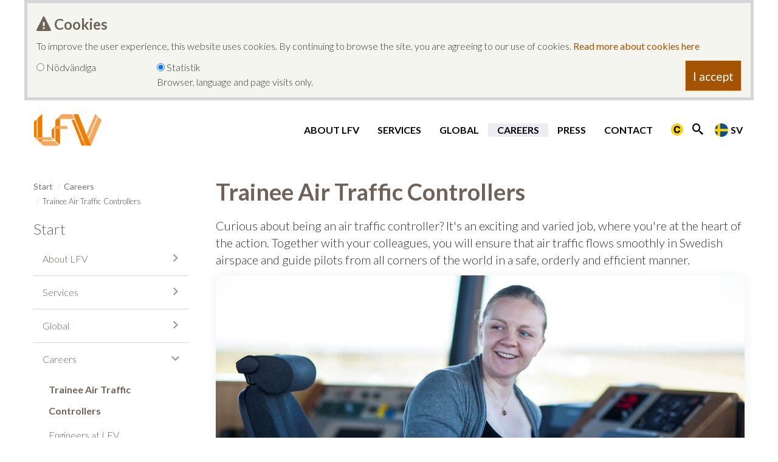

--- FILE ---
content_type: text/html; charset=utf-8
request_url: https://www.lfv.se/en/career/trainee-air-traffic-controllers
body_size: 8815
content:

<!DOCTYPE html>
<html lang="en">
<head>

    <meta http-equiv="X-UA-Compatible" content="IE=edge" />

    <meta charset="utf-8" />
    <meta name="viewport" content="width=device-width, initial-scale=1.0" />

    <title>Trainee Air Traffic Controllers</title>



    <!--[if gte IE 10]>
        <script src="/Frontend/bower_components/html5shiv/dist/html5shiv.js"></script>
        <link href="/bundles/CssBundle.css?v=Z-dXEzaqfBG1J5-PckgesblFxQJ7B4-cBOdSOlP9kn01" rel="stylesheet"/>

    <![endif]-->
    <!--[if !IE]><!-->
    <link href="/bundles/CssBundle.css?v=Z-dXEzaqfBG1J5-PckgesblFxQJ7B4-cBOdSOlP9kn01" rel="stylesheet"/>

    <!--<![endif]-->
    <!--[if lte IE 9]>
        <script src="/Frontend/bower_components/html5shiv/dist/html5shiv.js"></script>

        <link href="/Frontend/Styles/icomoon.css" rel="stylesheet"/>
        <link href="/Frontend/Styles/main-less.css" rel="stylesheet"/>
        <link href="/Frontend/Styles/main-sass.css" rel="stylesheet"/>

    <![endif]-->

    <script src="/bundles/JsComponentsBundle.js?v=roXBKYuFzTV_sPOTL7OfnToDXXUJVqgX-p6p8-Juwek1"></script>

    <script src="/bundles/JsBundle.js?v=MjlvgEK3B65xP0i36yOHGeX99VPg6lb7mt48Pq1mjPk1"></script>



    <script>
        $(document).ready(function () {
            app.init();
        });
    </script>
    
    <link href="https://fonts.googleapis.com/css?family=Lato:300,400,700" rel="stylesheet">
    <link rel="stylesheet" href="/ClientResources/icons/themify-icons/themify-icons.css" />
</head>
<body>



    







<div class="container-fluid cookies">
    <div class="row">
        <div class="col-sm-12">
            <span class="cookies-header"><span class="icon-warning2"></span> Cookies</span>
        </div>
    </div>
    <div class="row">
        <div class="col-md-12">
            


    <p>To improve the user experience, this website uses cookies. By continuing to browse the site, you are agreeing to our use of cookies. <a href="/en/about-lfv.se">Read more about cookies here</a></p>


        </div>
    </div>
    <div class="row">
        <div class="col-md-2">
            <input type="radio" id="nodvandiga_cookies" name="fav_language" value="Nödvändiga"> Nödvändiga
        </div>
        <div class="col-md-6">
            <input type="radio" class="all_cookies" id="all_cookies_ID" name="fav_language" value="Statistik" checked="checked"> Statistik
            <p> Browser, language and page visits only.</p>
        </div>
        <div class="col-md-4">
            <a class="btn btn-default" id="buttonCookie" href="" title="Jag godkänner">I accept</a>
        </div>
    </div>
    </div>

  
    <header data-spy="affix" data-offset-top="1" class="hidden-print">
        
            <div id="search-form-collapse" style="display:none " class=" collapse search-form-collapse">
                <div class="container-fluid">
                    <div class="row">

                            <form class="navbar-form" role="search" action="/en/search" id="search-form" method="Get">
                                <div class="row">
                                    <div class="form-group col-md-10 col-xs-8">
                                        <span class="icon-search3"></span>
                                        <input type="text" id="searchInput" class="form-control" placeholder="What are you looking for?" name="q" title="Search content" aria-hidden="true">
                                    </div>

                                    <div class="col-md-2 col-xs-4">
                                        <button type="submit" class="btn btn-default" onclick="document.getElementById('search-form').submit();">Search</button>
                                    </div>
                                </div>
                            </form>
                    </div>
                </div>
            </div>

            <section class="site-header">
                <div class="container-fluid">
                    <div class="row">
                        <div class="col-lg-12">
                            <div class="skipnav"><a href="#maincontent">Hoppa till huvudinnehåll</a></div>
                            <nav class="navbar" aria-label="Main menu" >
                                <!-- Brand and toggle get grouped for better mobile display -->
                                <div class="navbar-header">


                                    <a class="navbar-brand" href="/link/389d13409d98433f9ff5623bc34404eb.aspx?epslanguage=en" aria-label="LFV Start">
<img src='/globalassets/01-om-lfv/logo-orange.png' alt='' title='' class=''/>                                    </a>

                                    <ul class="nav navbar-nav navbar-mobile main-menu-icons visible-xs">
                                            <li>
                                                <a class="search-btn" id="buttonSearchCollapsed" href="#" title="Search" data-toggle="collapse" data-target="#search-form-collapse">
                                                    <span class="Search">
                                                        <span class="search-icon icon-search3" aria-hidden="true"></span>
                                                        <span class="sr-only">Search</span>
                                                    </span>
                                                </a>
                                            </li>
                                                                                    <li class="visible-xs c">
                                                <a href="https://aro.lfv.se/" aria-label="Länk till Flygbriefing">
                                                    <img src="/ClientResources/Images/Icons/Icon/C.png" alt="Flygbriefing" />
                                                </a>
                                            </li>

                                        <li>
                                            <a class="language" href="/link/af405cc62a984d92bb4e5562e3c6a87e.aspx?epslanguage=sv" title="Svenska"><img alt="Svenska" lang="sv" src="/Frontend/Images/sv.png" /><span class="language-text">SV</span></a>
                                        </li>
                                        <li>
                                            <button title="Meny" type="button" class="navbar-toggle collapsed" data-toggle="collapse" data-target="#mainmenu-collapse" aria-controls="mainmenu-collapse" aria-expanded="false">
                                                <span class="sr-only">Toggle navigation</span>
                                                <span class="icon-bar"></span>
                                                <span class="icon-bar"></span>
                                                <span class="icon-bar"></span>
                                            </button>
                                        </li>
                                    </ul>
                                </div>
                                <!-- Collect the nav links, forms, and other content for toggling -->
                                <div class="collapse navbar-collapse" id="mainmenu-collapse" role="navigation">
                                    





    <ul class="nav navbar-nav main-menu" >
            <li class="main-menuitem">
                <a href="/en/about-us">About LFV</a>
                    <span class="menu-icon icon-arrow-right" data-toggle="collapse" data-target="#collapse0" aria-controls="collapse0"></span>
                    <ul class="collapse" id="collapse0" role="menu" aria-expanded="false">
                            <li class=""><a href="/en/about-us/this-is-lfv">This is LFV</a></li>
                            <li class=""><a href="/en/about-us/questions-and-answers">Questions and answers</a></li>
                            <li class=""><a href="/en/about-us/financial-performance">Financial Performance</a></li>
                            <li class=""><a href="/en/about-us/safety">Aviation Safety</a></li>
                            <li class=""><a href="/en/about-us/sustainability">Environment and sustainability</a></li>
                            <li class=""><a href="/en/about-us/innovation">Innovation</a></li>
                            <li class=""><a href="/en/about-us/airports-in-sweden">Airports in Sweden</a></li>
                    </ul>
            </li>
            <li class="main-menuitem">
                <a href="/en/services">Services</a>
                    <span class="menu-icon icon-arrow-right" data-toggle="collapse" data-target="#collapse1" aria-controls="collapse1"></span>
                    <ul class="collapse" id="collapse1" role="menu" aria-expanded="false">
                            <li class=""><a href="/en/services/airport-services">Air Traffic Management Services</a></li>
                            <li class=""><a href="/en/services/technical-consultancy">Technical Consultancy</a></li>
                            <li class=""><a href="/en/services/information-services">Information Services</a></li>
                            <li class=""><a href="/en/services/utbildning">Education</a></li>
                    </ul>
            </li>
            <li class="main-menuitem">
                <a href="/en/partnership">Global</a>
                    <span class="menu-icon icon-arrow-right" data-toggle="collapse" data-target="#collapse2" aria-controls="collapse2"></span>
                    <ul class="collapse" id="collapse2" role="menu" aria-expanded="false">
                            <li class=""><a href="/en/about-us/this-is-lfv/lfv-holding-and-subsidiaries" target="_top">LFV Holding and subsidiaries</a></li>
                    </ul>
            </li>
            <li class="main-menuitem active">
                <a href="/en/career">Careers</a>
                    <span class="menu-icon icon-arrow-right" data-toggle="collapse" data-target="#collapse3" aria-controls="collapse3"></span>
                    <ul class="collapse" id="collapse3" role="menu" aria-expanded="false">
                            <li class="active"><a href="/en/career/trainee-air-traffic-controllers">Trainee Air Traffic Controllers</a></li>
                            <li class=""><a href="/en/career/engineers">Engineers at LFV</a></li>
                            <li class=""><a href="https://web103.reachmee.com/ext/I022/1976/main?site=7&amp;validator=060f01a3e533aa2d28552b46da64006b&amp;lang=SE">Current vacancies (in Swedish)</a></li>
                    </ul>
            </li>
            <li class="main-menuitem">
                <a href="/en/press">Press</a>
            </li>
            <li class="main-menuitem">
                <a href="/en/contact">Contact</a>
                    <span class="menu-icon icon-arrow-right" data-toggle="collapse" data-target="#collapse5" aria-controls="collapse5"></span>
                    <ul class="collapse" id="collapse5" role="menu" aria-expanded="false">
                            <li class=""><a href="/en/contact/customer-contact">Customer Contact</a></li>
                            <li class=""><a href="/en/contact/Suppliers">Suppliers</a></li>
                    </ul>
            </li>

            <li class="hidden-xs c">
                <a href="https://aro.lfv.se/" aria-label="Länk till Flygbriefing">
                    <img src="/ClientResources/Images/Icons/Icon/C.png" alt="Flygbriefing" />
                </a>
            </li>

            <li class="hidden-xs search-link">
                
                <a href="#" id="buttonSearch" title="Search" data-target="#search-form-collapse" data-toggle="collapse">
                    <span class="Search">
                        <span class="search-icon icon-search3" aria-hidden="true"></span>
                        <span class="sr-only">Search</span>
                    </span>
                </a>
            </li>

        <li class="hidden-xs">
            <a class="language" href="/link/af405cc62a984d92bb4e5562e3c6a87e.aspx?epslanguage=sv" title="Svenska"><img alt="Svenska" lang="sv" src="/Frontend/Images/sv.png" /><span class="language-text">SV</span></a>
        </li>


    </ul>
    <script>
        var button = document.getElementById('buttonSearch');
        button.onclick = function () {
            var div = document.getElementById('search-form-collapse');
            if (div.style.display !== 'none') {
                div.style.display = 'none';
            }
            else {
                div.style.display = 'block';
            }
            document.getElementById('searchInput').focus()
        };
    </script>

                                </div>
                            </nav>
                        </div>
                    </div>
                </div>
            </section>
</header>
    <script>
        var button = document.getElementById('buttonSearchCollapsed');
        button.onclick = function () {
            var div = document.getElementById('search-form-collapse');
            if (div.style.display !== 'none') {
                div.style.display = 'none';
            }
            else {
                div.style.display = 'block';
            }
            document.getElementById('searchInput').focus()
        };

    var input = document.getElementById("searchInput");
    $('#search-form-collapse').on('shown.bs.collapse', function () {
        input.focus();
    });
</script>
    <div class="visible-print row push">
        <div class="col-xs-4 valign-top">
<img src='/globalassets/01-om-lfv/logo-orange.png' alt='' title='' class=''/>        </div>
        <div class="col-xs-8">
            <h1 class="printedfromlfv">
                Printed from lfv.se
            </h1>
        </div>
    </div>
    


<section class="section">
    <div class="container-fluid">
        <div class="row">
                <div class="col-sm-4 col-md-3 hidden-print">
                        <ol class="breadcrumb hidden-print">
        
            <li><a href="/en">Start</a></li>
<li><a href="/en/career">Careers</a></li><li class="active">Trainee Air Traffic Controllers</li>    </ol>


                    



  <div class="submenu" role="navigation">
    <div class="no-margin submenu-heading">
      <!--pointer-->
      
      <span class="submenu-headingtext">Start</span>

      <a href="#" title="Meny" class="navbar-toggle" data-toggle="collapse" data-target="#collapseSubmenu" aria-expanded="false" aria-controls="collapseSubmenu">
        <span class="sr-only">Toggle navigation</span>
        <span class="icon-bar"></span>
        <span class="icon-bar"></span>
        <span class="icon-bar"></span>
      </a>
    </div>
    <div class="submenu-collapse clearfix" id="collapseSubmenu">
      <ul>
          <li class="sub-menuitem pointer">
            <a href="/en/about-us">About LFV</a>
            <a href="#" class="submenu-icon icon-arrow-right pull-right" data-toggle="collapse" aria-label="Collapse submenu" data-target="#collapse-sub-00" aria-expanded="false" aria-controls="collapse-sub-00"></a>
            <ul id="collapse-sub-00" class="collapse-submenuitem collapse " aria-expanded="true">
          <li class="sub-menuitem pointer">
            <a href="/en/about-us/this-is-lfv">This is LFV</a>
            <a href="#" class="submenu-icon icon-arrow-right pull-right" data-toggle="collapse" aria-label="Collapse submenu" data-target="#collapse-sub-000" aria-expanded="false" aria-controls="collapse-sub-000"></a>
            <ul id="collapse-sub-000" class="collapse-submenuitem collapse " aria-expanded="false">
          <li class="pointer">
            <a href="/en/about-us/this-is-lfv/locations">Locations</a>
          </li>
          <li class="pointer">
            <a href="/en/about-us/this-is-lfv/group-management">Group Management</a>
          </li>
          <li class="pointer">
            <a href="/en/about-us/this-is-lfv/board-of-directors">Board of Directors</a>
          </li>
          <li class="sub-menuitem pointer">
            <a href="/en/about-us/this-is-lfv/lfv-holding-and-subsidiaries">LFV Holding and subsidiaries</a>
            <a href="#" class="submenu-icon icon-arrow-right pull-right" data-toggle="collapse" aria-label="Collapse submenu" data-target="#collapse-sub-0030" aria-expanded="false" aria-controls="collapse-sub-0030"></a>
            <ul id="collapse-sub-0030" class="collapse-submenuitem collapse " aria-expanded="false">
          <li class="pointer">
            <a href="/en/about-us/this-is-lfv/lfv-holding-and-subsidiaries/lfv-aviation-consulting">LFV Aviation Consulting</a>
          </li>
          <li class="pointer">
            <a href="https://aviseq.se/" target="_blank">AVISEQ Critical Communication AB</a>
          </li>
          <li class="pointer">
            <a href="https://www.entrypointnorth.com/" target="_blank">Entry Point North</a>
          </li>
            </ul>
          </li>
            </ul>
          </li>
          <li class="pointer">
            <a href="/en/about-us/questions-and-answers">Questions and answers</a>
          </li>
          <li class="pointer">
            <a href="/en/about-us/financial-performance">Financial Performance</a>
          </li>
          <li class="sub-menuitem pointer">
            <a href="/en/about-us/safety">Aviation Safety</a>
            <a href="#" class="submenu-icon icon-arrow-right pull-right" data-toggle="collapse" aria-label="Collapse submenu" data-target="#collapse-sub-030" aria-expanded="false" aria-controls="collapse-sub-030"></a>
            <ul id="collapse-sub-030" class="collapse-submenuitem collapse " aria-expanded="false">
          <li class="pointer">
            <a href="/en/about-us/safety/lfv-informs-about-camera-surveillance">LFV informs about camera surveillance</a>
          </li>
            </ul>
          </li>
          <li class="pointer">
            <a href="/en/about-us/sustainability">Environment and sustainability</a>
          </li>
          <li class="pointer">
            <a href="/en/about-us/innovation">Innovation</a>
          </li>
          <li class="pointer">
            <a href="/en/about-us/airports-in-sweden">Airports in Sweden</a>
          </li>
            </ul>
          </li>
          <li class="sub-menuitem pointer">
            <a href="/en/services">Services</a>
            <a href="#" class="submenu-icon icon-arrow-right pull-right" data-toggle="collapse" aria-label="Collapse submenu" data-target="#collapse-sub-10" aria-expanded="false" aria-controls="collapse-sub-10"></a>
            <ul id="collapse-sub-10" class="collapse-submenuitem collapse " aria-expanded="true">
          <li class="sub-menuitem pointer">
            <a href="/en/services/airport-services">Air Traffic Management Services</a>
            <a href="#" class="submenu-icon icon-arrow-right pull-right" data-toggle="collapse" aria-label="Collapse submenu" data-target="#collapse-sub-100" aria-expanded="false" aria-controls="collapse-sub-100"></a>
            <ul id="collapse-sub-100" class="collapse-submenuitem collapse " aria-expanded="false">
          <li class="pointer">
            <a href="/en/services/airport-services/air-traffic-control">Air Traffic Control</a>
          </li>
          <li class="pointer">
            <a href="/en/services/airport-services/remote-tower-services">Remote Tower Services</a>
          </li>
          <li class="pointer">
            <a href="/en/services/airport-services/cns-services">CNS Services</a>
          </li>
          <li class="pointer">
            <a href="/en/services/airport-services/procedure-and-airspace-design">Procedure and Airspace design</a>
          </li>
          <li class="sub-menuitem pointer">
            <a href="/en/services/airport-services/obstacle-analysis2">Obstacle Analysis</a>
            <a href="#" class="submenu-icon icon-arrow-right pull-right" data-toggle="collapse" aria-label="Collapse submenu" data-target="#collapse-sub-1040" aria-expanded="false" aria-controls="collapse-sub-1040"></a>
            <ul id="collapse-sub-1040" class="collapse-submenuitem collapse " aria-expanded="false">
          <li class="pointer">
            <a href="/en/services/airport-services/obstacle-analysis2/obstacle-surfaces">Obstacle Surfaces</a>
          </li>
          <li class="pointer">
            <a href="/en/services/airport-services/obstacle-analysis2/cns-equipment">CNS-equipment</a>
          </li>
          <li class="pointer">
            <a href="/en/services/airport-services/obstacle-analysis2/airspace">Airspace</a>
          </li>
          <li class="pointer">
            <a href="/en/services/airport-services/obstacle-analysis2/what-you-do">What you do</a>
          </li>
          <li class="pointer">
            <a href="/en/services/airport-services/obstacle-analysis2/abbreviations">Abbreviations</a>
          </li>
            </ul>
          </li>
          <li class="pointer">
            <a href="/en/services/airport-services/optimizing-the-airspace">Optimizing the airspace</a>
          </li>
            </ul>
          </li>
          <li class="pointer">
            <a href="/en/services/technical-consultancy">Technical Consultancy</a>
          </li>
          <li class="sub-menuitem pointer">
            <a href="/en/services/information-services">Information Services</a>
            <a href="#" class="submenu-icon icon-arrow-right pull-right" data-toggle="collapse" aria-label="Collapse submenu" data-target="#collapse-sub-120" aria-expanded="false" aria-controls="collapse-sub-120"></a>
            <ul id="collapse-sub-120" class="collapse-submenuitem collapse " aria-expanded="false">
          <li class="pointer">
            <a href="/en/services/information-services/aeronautical-information">AIS and Flight planning</a>
          </li>
          <li class="pointer">
            <a href="/en/services/information-services/fly-a-drone-with-lfvs-drone-chart">Fly a drone with LFVs drone chart</a>
          </li>
            </ul>
          </li>
          <li class="pointer">
            <a href="/en/services/utbildning">Education</a>
          </li>
            </ul>
          </li>
          <li class="sub-menuitem pointer">
            <a href="/en/partnership">Global</a>
            <a href="#" class="submenu-icon icon-arrow-right pull-right" data-toggle="collapse" aria-label="Collapse submenu" data-target="#collapse-sub-20" aria-expanded="false" aria-controls="collapse-sub-20"></a>
            <ul id="collapse-sub-20" class="collapse-submenuitem collapse " aria-expanded="true">
          <li class="pointer">
            <a href="/en/about-us/this-is-lfv/lfv-holding-and-subsidiaries" target="_top">LFV Holding and subsidiaries</a>
          </li>
            </ul>
          </li>
          <li class="sub-menuitem pointer">
            <a href="/en/career">Careers</a>
            <a href="#" class="submenu-icon  icon-arrow-down22 pull-right" data-toggle="collapse" aria-label="Collapse submenu" data-target="#collapse-sub-30" aria-expanded="true" aria-controls="collapse-sub-30"></a>
            <ul id="collapse-sub-30" class="collapse-submenuitem collapse in" aria-expanded="true">
          <li class="pointer active">
            <a href="/en/career/trainee-air-traffic-controllers">Trainee Air Traffic Controllers</a>
          </li>
          <li class="pointer">
            <a href="/en/career/engineers">Engineers at LFV</a>
          </li>
          <li class="pointer">
            <a href="https://web103.reachmee.com/ext/I022/1976/main?site=7&amp;validator=060f01a3e533aa2d28552b46da64006b&amp;lang=SE">Current vacancies (in Swedish)</a>
          </li>
            </ul>
          </li>
          <li class="pointer">
            <a href="/en/press">Press</a>
          </li>
          <li class="sub-menuitem pointer">
            <a href="/en/contact">Contact</a>
            <a href="#" class="submenu-icon icon-arrow-right pull-right" data-toggle="collapse" aria-label="Collapse submenu" data-target="#collapse-sub-50" aria-expanded="false" aria-controls="collapse-sub-50"></a>
            <ul id="collapse-sub-50" class="collapse-submenuitem collapse " aria-expanded="true">
          <li class="pointer">
            <a href="/en/contact/customer-contact">Customer Contact</a>
          </li>
          <li class="pointer">
            <a href="/en/contact/Suppliers">Suppliers</a>
          </li>
            </ul>
          </li>
      </ul>
    </div>
  </div>


                </div>
                <div id="maincontent" role="main" class="col-sm-8 col-md-9">
                    <h1 class="no-margin-top submenu-heading">Trainee Air Traffic Controllers</h1>

                    

                    <div class="image-vault-media">



 </div>

                    <p class="main-intro">
                        Curious about being an air traffic controller? It&#39;s an exciting and varied job, where you&#39;re at the heart of the action. Together with your colleagues, you will ensure that air traffic flows smoothly in Swedish airspace and guide pilots from all corners of the world in a safe, orderly and efficient manner.
                    </p>

                    
                    


    



                    <div class="row">
                        <div class="col-md-6">
                            
                        </div>
                    </div>


                    <div class="row">
                        <div><div class="block generalblock full col-md-12  "><section class="block-container">
  <div class="item-block standard-block hidden-print">

    <div class="block-inner-box">
          <div class="generalblock-img" role="img">
            



<img src="/imagevault/publishedmedia/uis3n58zkhizdwytn01z/LFV_ATS_Visby_flygledare_kvinna_2019-05_Magdalena_.jpg" width="1232" height="823" alt="" class="cover-image">
          </div>
        <div class="row">
          <div class="col-xs-12">
            <div class="block-text ">
              <h2 class="no-margin-top generalitem">
                Ensure the safe and efficient flow of air traffic
              </h2>

                  <p>Air traffic control is a stimulating profession with plenty of responsibility and a focus on ensuring airspace safety. Together, we ensure that people travel from A to B safely and efficiently, with the least possible impact on the environment.</p>
<h2>Aviation safety above all</h2>
<p>The primary task of an air traffic controller is to ensure the safe and efficient flow of air traffic. Air traffic controllers are experts at "separating" traffic, i.e., separating the routes of aircraft so that they do not collide.</p>
<p>Flight safety is the foundation of all air traffic management. An air traffic controller has good multitasking skills and constantly cooperates with pilots, ground staff and other air traffic controllers. As an air traffic controller, you are constantly making decisions in a dynamic environment.</p>
<h2>Take-off, landing and traffic at different altitudes</h2>
<p>An air traffic controller works with civil and military traffic. There are three different types of air traffic control services. Air traffic controllers are responsible for aircraft taking off and landing and for the airspace nearest to the airport. Terminal control uses radar to direct traffic within 30 to 50 nautical miles of the airport, while area control directs traffic at high altitude.</p>
<h2>Requirements</h2>
<p>To become an air traffic controller, you must meet the eligibility and medical requirements.</p>
<p>Eligibility requirements:</p>
<p>Upper secondary school diploma pursuant to the Education Act (2010:800) and the Act act on the Implementation of the Education Act (Lagen om inf&ouml;rande av skollagen) (2010:801), with at least a passing grade in mathematics A/1, Swedish A/1, and English A/5.</p>
<p>Medical requirements:</p>
<ul>
<li>In good health</li>
<li>Distance visual acuity, with or without correction, should be 6/9 (0.7) or better for each eye. Visual acuity with both eyes should be 6/6 (1.0) or better.</li>
<li>If correction is needed, the eye's refractive error must not exceed +5/-6 diopters in any meridian.</li>
<li>If you have undergone laser eye surgery, contact the Swedish Transport Agency/Aviation for more information.</li>
<li>Any certificates substantiating the applicant's test results must be no older than 3 months</li>
<li>Normal colour vision</li>
<li>Normal hearing</li>
</ul>
<p><a href="http://bliflygledare.nu">Got what it takes? Find out more at bliflygledare.nu (in Swedish).</a></p>

                  

              </div>
          </div>
        </div>
    </div>
  </div>
</section></div></div>
                    </div>
                </div>
        </div>
    </div>
</section>



<footer class="hidden-print">
    <section class="site-footer section">
        <div class="container-fluid">
            <div class="row">
                <div class="block generalblock quarter col-md-3 Footer "><section class="block-container">
    <div class="standard-block">
        <div>


            <div class="row">
                <div class="col-xs-12">
                    <div>
                        <h4 class="">
                            Contact us
                        </h4>

                            


    <ul>
<li>Phone +4611 19 20 00</li>
<li>E-mail: <a href="mailto:lfv@lfv.se">lfv@lfv.se</a></li>
<li>Mail address: LFV, 601 79 Norrk&ouml;ping</li>
<li><a title="Suppliers" href="/en/contact/Suppliers" target="_top">Suppliers</a></li>
<li><a title="Press office contact" href="/en/press" target="_top">Press office contact, for journalists</a></li>
<li><a title="Contact" href="/en/contact" target="_top">Contact details</a></li>
</ul>



                            

</div>
                </div>
            </div>
        </div>
    </div>
</section>













</div><div class="block generalblock quarter col-md-3 Footer "><section class="block-container">
    <div class="standard-block">
        <div>


            <div class="row">
                <div class="col-xs-12">
                    <div>
                        <h4 class="">
                            Our services
                        </h4>

                            


    <p><a href="https://aro.lfv.se/">AROWeb</a></p>
<p><a title="dronechart" href="https://dronechart.lfv.se/">LFV Dronechart</a></p>
<p><a title="Air Navigation Services" href="/en/services" target="_top">Air Navigation Services</a></p>



                            

</div>
                </div>
            </div>
        </div>
    </div>
</section>













</div><div class="block generalblock quarter col-md-3 Footer "><section class="block-container">
    <div class="standard-block">
        <div>


            <div class="row">
                <div class="col-xs-12">
                    <div>
                        <h4 class="">
                            Careers
                        </h4>

                            


    <p><a href="/en/career">Careers</a></p>
<p><a href="/en/career/trainee-air-traffic-controllers">Trainee Air Traffic Controllers</a></p>
<p><a title="Current vacancies" href="https://web103.reachmee.com/ext/I022/1976/main?site=7&amp;validator=060f01a3e533aa2d28552b46da64006b&amp;lang=SE">Current vacancies (in Swedish)</a></p>



                            

</div>
                </div>
            </div>
        </div>
    </div>
</section>













</div><div class="block generalblock quarter col-md-3 Footer "><section class="block-container">
    <div class="standard-block">
        <div>


            <div class="row">
                <div class="col-xs-12">
                    <div>
                        <h4 class="">
                            About LFV
                        </h4>

                            


    <p><a href="/en/about-us/this-is-lfv">This is LFV</a></p>
<p><a href="/en/about-lfv.se">About lfv.se</a></p>
<p><a title="Processing of personal data" href="/en/about-lfv.se/processing-of-personal-data" target="_top">Processing of personal data</a></p>



                            

</div>
                </div>
            </div>
        </div>
    </div>
</section>













</div>
            </div>
        </div>
    </section>
</footer>


    

    

    <script type="text/javascript" src="https://dl.episerver.net/13.6.1/epi-util/find.js"></script>
<script type="text/javascript">
if(typeof FindApi === 'function'){var api = new FindApi();api.setApplicationUrl('/');api.setServiceApiBaseUrl('/find_v2/');api.processEventFromCurrentUri();api.bindWindowEvents();api.bindAClickEvent();api.sendBufferedEvents();}
</script>


</body>
</html>

--- FILE ---
content_type: text/css; charset=utf-8
request_url: https://www.lfv.se/bundles/CssBundle.css?v=Z-dXEzaqfBG1J5-PckgesblFxQJ7B4-cBOdSOlP9kn01
body_size: 43563
content:
@font-face {
  font-family: 'icomoon';
  src:  url('/Frontend/fonts/icomoon.eot?6eay68');
  src:  url('/Frontend/fonts/icomoon.eot?6eay68#iefix') format('embedded-opentype'),
    url('/Frontend/fonts/icomoon.woff2?6eay68') format('woff2'),
    url('/Frontend/fonts/icomoon.ttf?6eay68') format('truetype'),
    url('/Frontend/fonts/icomoon.woff?6eay68') format('woff'),
    url('/Frontend/fonts/icomoon.svg?6eay68#icomoon') format('svg');
  font-weight: normal;
  font-style: normal;
}

[class^="icon-"], [class*=" icon-"] {
  /* use !important to prevent issues with browser extensions that change fonts */
  font-family: 'icomoon' !important;
  speak: none;
  font-style: normal;
  font-weight: normal;
  font-variant: normal;
  text-transform: none;
  line-height: 1;

  /* Better Font Rendering =========== */
  -webkit-font-smoothing: antialiased;
  -moz-osx-font-smoothing: grayscale;
}

.icon-volume-medium:before {
  content: "\ed90";
}
.icon-arrow-down3:before {
  content: "\eea4";
}
.icon-arrow-left:before {
  content: "\eea7";
}
.icon-arrow-right:before {
  content: "\edb9";
}
.icon-arrow-up3:before {
  content: "\edb6";
}
.icon-arrow-up22:before {
  content: "\edb7";
}
.icon-arrow-down4:before {
  content: "\edbe";
}
.icon-arrow-down22:before {
  content: "\edbf";
}
.icon-arrow-down32:before {
  content: "\eea5";
}
.icon-graduation:before {
  content: "\e9aa";
}
.icon-piggy-bank:before {
  content: "\ea2e";
}
.icon-bookmark:before {
  content: "\e9d2";
}
.icon-arrow-left2:before {
  content: "\eea8";
}
.icon-arrow-right2:before {
  content: "\edba";
}
.icon-warning2:before {
  content: "\ed4d";
}
.icon-plus2:before {
  content: "\ed58";
}
.icon-minus2:before {
  content: "\ed5b";
}
.icon-stats-bars2:before {
  content: "\ebe5";
}
.icon-location:before {
  content: "\ea38";
}
.icon-file-pdf:before {
  content: "\ef36";
}
.icon-image-compare:before {
  content: "\e949";
}
.icon-file-word:before {
  content: "\ef39";
}
.icon-airplane-world:before {
  content: "\e904";
}
.icon-airtower:before {
  content: "\e905";
}
.icon-world-pointer:before {
  content: "\e906";
}
.icon-facebook2:before {
  content: "\eee9";
}
.icon-twitter2:before {
  content: "\eeee";
}
.icon-linkedin:before {
  content: "\ef24";
}
.icon-chopper:before {
  content: "\ec85";
}
.icon-airplane:before {
  content: "\ec02";
}
.icon-airplane22:before {
  content: "\ec08";
}
.icon-airplane3:before {
  content: "\ec04";
}
.icon-paperplane:before {
  content: "\ec06";
}
.icon-percent:before {
  content: "\ea09";
}
.icon-tree6:before {
  content: "\ed0b";
}
.icon-puzzle:before {
  content: "\ec8e";
}
.icon-stats-dots:before {
  content: "\ebe2";
}
.icon-files-empty:before {
  content: "\e9af";
}
.icon-display3:before {
  content: "\eaa8";
}
.icon-users:before {
  content: "\eb4c";
}
.icon-folder2:before {
  content: "\e9db";
}
.icon-pushpin:before {
  content: "\ea36";
}
.icon-book3:before {
  content: "\e9a3";
}
.icon-file-presentation2:before {
  content: "\e9d0";
}
.icon-pie-chart:before {
  content: "\ebdb";
}
.icon-images2:before {
  content: "\e94a";
}
.icon-coins:before {
  content: "\ea28";
}
.icon-cart:before {
  content: "\ea14";
}
.icon-cart2:before {
  content: "\ea15";
}
.icon-briefcase2:before {
  content: "\ec72";
}
.icon-calculator2:before {
  content: "\ea3e";
}
.icon-search3:before {
  content: "\eb33";
}
.icon-brain:before {
  content: "\ec98";
}
.icon-coins2:before {
  content: "\ea29";
}
.icon-earth22:before {
  content: "\ec95";
}
.icon-vcard:before {
  content: "\eb8d";
}
.icon-home2:before {
  content: "\e907";
}
.icon-envelop:before {
  content: "\ea56";
}
.icon-phone2:before {
  content: "\ea1d";
}
.icon-keyboard_arrow_up2:before {
  content: "\e902";
}
.icon-keyboard_arrow_down2:before {
  content: "\e903";
}
.less-test-class {
  border: none;
  border-radius: 0;
}
.less-test-class .navbar-nav li.active a,
.less-test-class .navbar-nav li.open a,
.less-test-class .navbar-nav li.active a:focus,
.less-test-class .navbar-nav li.open a:focus {
  background-color: green;
}

@charset "UTF-8";
/*!
 * Bootstrap v3.4.1 (https://getbootstrap.com/)
 * Copyright 2011-2019 Twitter, Inc.
 * Licensed under MIT (https://github.com/twbs/bootstrap/blob/master/LICENSE)
 */
/*! normalize.css v3.0.3 | MIT License | github.com/necolas/normalize.css */
html{font-family:sans-serif;-ms-text-size-adjust:100%;-webkit-text-size-adjust:100%;}body{margin:0;}article,aside,details,figcaption,figure,footer,header,hgroup,main,menu,nav,section,summary{display:block;}audio,canvas,progress,video{display:inline-block;vertical-align:baseline;}audio:not([controls]){display:none;height:0;}[hidden],template{display:none;}a{background-color:transparent;}a:active,a:hover{outline:0;}abbr[title]{border-bottom:none;text-decoration:underline;text-decoration:underline dotted;}b,strong{font-weight:bold;}dfn{font-style:italic;}h1{font-size:2em;margin:.67em 0;}mark{background:#ff0;color:#000;}small{font-size:80%;}sub,sup{font-size:75%;line-height:0;position:relative;vertical-align:baseline;}sup{top:-.5em;}sub{bottom:-.25em;}img{border:0;}svg:not(:root){overflow:hidden;}figure{margin:1em 40px;}hr{box-sizing:content-box;height:0;}pre{overflow:auto;}code,kbd,pre,samp{font-family:monospace,monospace;font-size:1em;}button,input,optgroup,select,textarea{color:inherit;font:inherit;margin:0;}button{overflow:visible;}button,select{text-transform:none;}button,html input[type="button"],input[type="reset"],input[type="submit"]{-webkit-appearance:button;cursor:pointer;}button[disabled],html input[disabled]{cursor:default;}button::-moz-focus-inner,input::-moz-focus-inner{border:0;padding:0;}input{line-height:normal;}input[type="checkbox"],input[type="radio"]{box-sizing:border-box;padding:0;}input[type="number"]::-webkit-inner-spin-button,input[type="number"]::-webkit-outer-spin-button{height:auto;}input[type="search"]{-webkit-appearance:textfield;box-sizing:content-box;}input[type="search"]::-webkit-search-cancel-button,input[type="search"]::-webkit-search-decoration{-webkit-appearance:none;}fieldset{border:1px solid #c0c0c0;margin:0 2px;padding:.35em .625em .75em;}legend{border:0;padding:0;}textarea{overflow:auto;}optgroup{font-weight:bold;}table{border-collapse:collapse;border-spacing:0;}td,th{padding:0;}
/*! Source: https://github.com/h5bp/html5-boilerplate/blob/master/src/css/main.css */
@media print{*,*:before,*:after{color:#000 !important;text-shadow:none !important;background:transparent !important;box-shadow:none !important;}a,a:visited{text-decoration:underline;}a[href]:after{content:" (" attr(href) ")";}abbr[title]:after{content:" (" attr(title) ")";}a[href^="#"]:after,a[href^="javascript:"]:after{content:"";}pre,blockquote{border:1px solid #999;page-break-inside:avoid;}thead{display:table-header-group;}tr,img{page-break-inside:avoid;}img{max-width:100% !important;}p,h2,h3{orphans:3;widows:3;}h2,h3{page-break-after:avoid;}.navbar{display:none;}.btn>.caret,.xform input[type="button"]>.caret,.xform input[type="reset"]>.caret,.xform input[type="submit"]>.caret,.dropup>.btn>.caret,.xform .dropup>input[type="button"]>.caret,.xform .dropup>input[type="reset"]>.caret,.xform .dropup>input[type="submit"]>.caret{border-top-color:#000 !important;}.label{border:1px solid #000;}.table{border-collapse:collapse !important;}.table td,.table th{background-color:#fff !important;}.table-bordered th,.table-bordered td{border:1px solid #ddd !important;}}@font-face{font-family:"Glyphicons Halflings";src:url("../fonts/bootstrap/glyphicons-halflings-regular.eot?");src:url("../fonts/bootstrap/glyphicons-halflings-regular.eot?#iefix") format("embedded-opentype"),url("../fonts/bootstrap/glyphicons-halflings-regular.woff2") format("woff2"),url("../fonts/bootstrap/glyphicons-halflings-regular.woff") format("woff"),url("../fonts/bootstrap/glyphicons-halflings-regular.ttf") format("truetype"),url("../fonts/bootstrap/glyphicons-halflings-regular.svg#glyphicons_halflingsregular") format("svg");}.glyphicon{position:relative;top:1px;display:inline-block;font-family:"Glyphicons Halflings";font-style:normal;font-weight:400;line-height:1;-webkit-font-smoothing:antialiased;-moz-osx-font-smoothing:grayscale;}.glyphicon-asterisk:before{content:"*";}.glyphicon-plus:before{content:"+";}.glyphicon-euro:before,.glyphicon-eur:before{content:"€";}.glyphicon-minus:before{content:"−";}.glyphicon-cloud:before{content:"☁";}.glyphicon-envelope:before{content:"✉";}.glyphicon-pencil:before{content:"✏";}.glyphicon-glass:before{content:"";}.glyphicon-music:before{content:"";}.glyphicon-search:before{content:"";}.glyphicon-heart:before{content:"";}.glyphicon-star:before{content:"";}.glyphicon-star-empty:before{content:"";}.glyphicon-user:before{content:"";}.glyphicon-film:before{content:"";}.glyphicon-th-large:before{content:"";}.glyphicon-th:before{content:"";}.glyphicon-th-list:before{content:"";}.glyphicon-ok:before{content:"";}.glyphicon-remove:before{content:"";}.glyphicon-zoom-in:before{content:"";}.glyphicon-zoom-out:before{content:"";}.glyphicon-off:before{content:"";}.glyphicon-signal:before{content:"";}.glyphicon-cog:before{content:"";}.glyphicon-trash:before{content:"";}.glyphicon-home:before{content:"";}.glyphicon-file:before{content:"";}.glyphicon-time:before{content:"";}.glyphicon-road:before{content:"";}.glyphicon-download-alt:before{content:"";}.glyphicon-download:before{content:"";}.glyphicon-upload:before{content:"";}.glyphicon-inbox:before{content:"";}.glyphicon-play-circle:before{content:"";}.glyphicon-repeat:before{content:"";}.glyphicon-refresh:before{content:"";}.glyphicon-list-alt:before{content:"";}.glyphicon-lock:before{content:"";}.glyphicon-flag:before{content:"";}.glyphicon-headphones:before{content:"";}.glyphicon-volume-off:before{content:"";}.glyphicon-volume-down:before{content:"";}.glyphicon-volume-up:before{content:"";}.glyphicon-qrcode:before{content:"";}.glyphicon-barcode:before{content:"";}.glyphicon-tag:before{content:"";}.glyphicon-tags:before{content:"";}.glyphicon-book:before{content:"";}.glyphicon-bookmark:before{content:"";}.glyphicon-print:before{content:"";}.glyphicon-camera:before{content:"";}.glyphicon-font:before{content:"";}.glyphicon-bold:before{content:"";}.glyphicon-italic:before{content:"";}.glyphicon-text-height:before{content:"";}.glyphicon-text-width:before{content:"";}.glyphicon-align-left:before{content:"";}.glyphicon-align-center:before{content:"";}.glyphicon-align-right:before{content:"";}.glyphicon-align-justify:before{content:"";}.glyphicon-list:before{content:"";}.glyphicon-indent-left:before{content:"";}.glyphicon-indent-right:before{content:"";}.glyphicon-facetime-video:before{content:"";}.glyphicon-picture:before{content:"";}.glyphicon-map-marker:before{content:"";}.glyphicon-adjust:before{content:"";}.glyphicon-tint:before{content:"";}.glyphicon-edit:before{content:"";}.glyphicon-share:before{content:"";}.glyphicon-check:before{content:"";}.glyphicon-move:before{content:"";}.glyphicon-step-backward:before{content:"";}.glyphicon-fast-backward:before{content:"";}.glyphicon-backward:before{content:"";}.glyphicon-play:before{content:"";}.glyphicon-pause:before{content:"";}.glyphicon-stop:before{content:"";}.glyphicon-forward:before{content:"";}.glyphicon-fast-forward:before{content:"";}.glyphicon-step-forward:before{content:"";}.glyphicon-eject:before{content:"";}.glyphicon-chevron-left:before{content:"";}.glyphicon-chevron-right:before{content:"";}.glyphicon-plus-sign:before{content:"";}.glyphicon-minus-sign:before{content:"";}.glyphicon-remove-sign:before{content:"";}.glyphicon-ok-sign:before{content:"";}.glyphicon-question-sign:before{content:"";}.glyphicon-info-sign:before{content:"";}.glyphicon-screenshot:before{content:"";}.glyphicon-remove-circle:before{content:"";}.glyphicon-ok-circle:before{content:"";}.glyphicon-ban-circle:before{content:"";}.glyphicon-arrow-left:before{content:"";}.glyphicon-arrow-right:before{content:"";}.glyphicon-arrow-up:before{content:"";}.glyphicon-arrow-down:before{content:"";}.glyphicon-share-alt:before{content:"";}.glyphicon-resize-full:before{content:"";}.glyphicon-resize-small:before{content:"";}.glyphicon-exclamation-sign:before{content:"";}.glyphicon-gift:before{content:"";}.glyphicon-leaf:before{content:"";}.glyphicon-fire:before{content:"";}.glyphicon-eye-open:before{content:"";}.glyphicon-eye-close:before{content:"";}.glyphicon-warning-sign:before{content:"";}.glyphicon-plane:before{content:"";}.glyphicon-calendar:before{content:"";}.glyphicon-random:before{content:"";}.glyphicon-comment:before{content:"";}.glyphicon-magnet:before{content:"";}.glyphicon-chevron-up:before{content:"";}.glyphicon-chevron-down:before{content:"";}.glyphicon-retweet:before{content:"";}.glyphicon-shopping-cart:before{content:"";}.glyphicon-folder-close:before{content:"";}.glyphicon-folder-open:before{content:"";}.glyphicon-resize-vertical:before{content:"";}.glyphicon-resize-horizontal:before{content:"";}.glyphicon-hdd:before{content:"";}.glyphicon-bullhorn:before{content:"";}.glyphicon-bell:before{content:"";}.glyphicon-certificate:before{content:"";}.glyphicon-thumbs-up:before{content:"";}.glyphicon-thumbs-down:before{content:"";}.glyphicon-hand-right:before{content:"";}.glyphicon-hand-left:before{content:"";}.glyphicon-hand-up:before{content:"";}.glyphicon-hand-down:before{content:"";}.glyphicon-circle-arrow-right:before{content:"";}.glyphicon-circle-arrow-left:before{content:"";}.glyphicon-circle-arrow-up:before{content:"";}.glyphicon-circle-arrow-down:before{content:"";}.glyphicon-globe:before{content:"";}.glyphicon-wrench:before{content:"";}.glyphicon-tasks:before{content:"";}.glyphicon-filter:before{content:"";}.glyphicon-briefcase:before{content:"";}.glyphicon-fullscreen:before{content:"";}.glyphicon-dashboard:before{content:"";}.glyphicon-paperclip:before{content:"";}.glyphicon-heart-empty:before{content:"";}.glyphicon-link:before{content:"";}.glyphicon-phone:before{content:"";}.glyphicon-pushpin:before{content:"";}.glyphicon-usd:before{content:"";}.glyphicon-gbp:before{content:"";}.glyphicon-sort:before{content:"";}.glyphicon-sort-by-alphabet:before{content:"";}.glyphicon-sort-by-alphabet-alt:before{content:"";}.glyphicon-sort-by-order:before{content:"";}.glyphicon-sort-by-order-alt:before{content:"";}.glyphicon-sort-by-attributes:before{content:"";}.glyphicon-sort-by-attributes-alt:before{content:"";}.glyphicon-unchecked:before{content:"";}.glyphicon-expand:before{content:"";}.glyphicon-collapse-down:before{content:"";}.glyphicon-collapse-up:before{content:"";}.glyphicon-log-in:before{content:"";}.glyphicon-flash:before{content:"";}.glyphicon-log-out:before{content:"";}.glyphicon-new-window:before{content:"";}.glyphicon-record:before{content:"";}.glyphicon-save:before{content:"";}.glyphicon-open:before{content:"";}.glyphicon-saved:before{content:"";}.glyphicon-import:before{content:"";}.glyphicon-export:before{content:"";}.glyphicon-send:before{content:"";}.glyphicon-floppy-disk:before{content:"";}.glyphicon-floppy-saved:before{content:"";}.glyphicon-floppy-remove:before{content:"";}.glyphicon-floppy-save:before{content:"";}.glyphicon-floppy-open:before{content:"";}.glyphicon-credit-card:before{content:"";}.glyphicon-transfer:before{content:"";}.glyphicon-cutlery:before{content:"";}.glyphicon-header:before{content:"";}.glyphicon-compressed:before{content:"";}.glyphicon-earphone:before{content:"";}.glyphicon-phone-alt:before{content:"";}.glyphicon-tower:before{content:"";}.glyphicon-stats:before{content:"";}.glyphicon-sd-video:before{content:"";}.glyphicon-hd-video:before{content:"";}.glyphicon-subtitles:before{content:"";}.glyphicon-sound-stereo:before{content:"";}.glyphicon-sound-dolby:before{content:"";}.glyphicon-sound-5-1:before{content:"";}.glyphicon-sound-6-1:before{content:"";}.glyphicon-sound-7-1:before{content:"";}.glyphicon-copyright-mark:before{content:"";}.glyphicon-registration-mark:before{content:"";}.glyphicon-cloud-download:before{content:"";}.glyphicon-cloud-upload:before{content:"";}.glyphicon-tree-conifer:before{content:"";}.glyphicon-tree-deciduous:before{content:"";}.glyphicon-cd:before{content:"";}.glyphicon-save-file:before{content:"";}.glyphicon-open-file:before{content:"";}.glyphicon-level-up:before{content:"";}.glyphicon-copy:before{content:"";}.glyphicon-paste:before{content:"";}.glyphicon-alert:before{content:"";}.glyphicon-equalizer:before{content:"";}.glyphicon-king:before{content:"";}.glyphicon-queen:before{content:"";}.glyphicon-pawn:before{content:"";}.glyphicon-bishop:before{content:"";}.glyphicon-knight:before{content:"";}.glyphicon-baby-formula:before{content:"";}.glyphicon-tent:before{content:"⛺";}.glyphicon-blackboard:before{content:"";}.glyphicon-bed:before{content:"";}.glyphicon-apple:before{content:"";}.glyphicon-erase:before{content:"";}.glyphicon-hourglass:before{content:"⌛";}.glyphicon-lamp:before{content:"";}.glyphicon-duplicate:before{content:"";}.glyphicon-piggy-bank:before{content:"";}.glyphicon-scissors:before{content:"";}.glyphicon-bitcoin:before{content:"";}.glyphicon-btc:before{content:"";}.glyphicon-xbt:before{content:"";}.glyphicon-yen:before{content:"¥";}.glyphicon-jpy:before{content:"¥";}.glyphicon-ruble:before{content:"₽";}.glyphicon-rub:before{content:"₽";}.glyphicon-scale:before{content:"";}.glyphicon-ice-lolly:before{content:"";}.glyphicon-ice-lolly-tasted:before{content:"";}.glyphicon-education:before{content:"";}.glyphicon-option-horizontal:before{content:"";}.glyphicon-option-vertical:before{content:"";}.glyphicon-menu-hamburger:before{content:"";}.glyphicon-modal-window:before{content:"";}.glyphicon-oil:before{content:"";}.glyphicon-grain:before{content:"";}.glyphicon-sunglasses:before{content:"";}.glyphicon-text-size:before{content:"";}.glyphicon-text-color:before{content:"";}.glyphicon-text-background:before{content:"";}.glyphicon-object-align-top:before{content:"";}.glyphicon-object-align-bottom:before{content:"";}.glyphicon-object-align-horizontal:before{content:"";}.glyphicon-object-align-left:before{content:"";}.glyphicon-object-align-vertical:before{content:"";}.glyphicon-object-align-right:before{content:"";}.glyphicon-triangle-right:before{content:"";}.glyphicon-triangle-left:before{content:"";}.glyphicon-triangle-bottom:before{content:"";}.glyphicon-triangle-top:before{content:"";}.glyphicon-console:before{content:"";}.glyphicon-superscript:before{content:"";}.glyphicon-subscript:before{content:"";}.glyphicon-menu-left:before{content:"";}.glyphicon-menu-right:before{content:"";}.glyphicon-menu-down:before{content:"";}.glyphicon-menu-up:before{content:"";}*{-webkit-box-sizing:border-box;-moz-box-sizing:border-box;box-sizing:border-box;}*:before,*:after{-webkit-box-sizing:border-box;-moz-box-sizing:border-box;box-sizing:border-box;}html{font-size:10px;-webkit-tap-highlight-color:transparent;}body{font-family:"Lato",Helvetica,Arial,sans-serif;font-size:16px;line-height:1.42857;color:#333;background-color:#fff;}input,button,select,textarea{font-family:inherit;font-size:inherit;line-height:inherit;}a{color:#337ab7;text-decoration:none;}a:hover,a:focus{color:#23527c;text-decoration:underline;}a:focus{outline:5px auto -webkit-focus-ring-color;outline-offset:-2px;}figure{margin:0;}img{vertical-align:middle;}.img-responsive{display:block;max-width:100%;height:auto;}.img-rounded{border-radius:6px;}.img-thumbnail{padding:4px;line-height:1.42857;background-color:#fff;border:1px solid #ddd;border-radius:4px;-webkit-transition:all .2s ease-in-out;-o-transition:all .2s ease-in-out;transition:all .2s ease-in-out;display:inline-block;max-width:100%;height:auto;}.img-circle{border-radius:50%;}hr{margin-top:22px;margin-bottom:22px;border:0;border-top:1px solid #d4d6d8;}.sr-only{position:absolute;width:1px;height:1px;padding:0;margin:-1px;overflow:hidden;clip:rect(0,0,0,0);border:0;}.sr-only-focusable:active,.sr-only-focusable:focus{position:static;width:auto;height:auto;margin:0;overflow:visible;clip:auto;}[role="button"]{cursor:pointer;}h1,h2,h3,h4,h5,h6,.h1,.h2,.h3,.h4,.h5,.h6{font-family:inherit;font-weight:500;line-height:1.1;color:inherit;}h1 small,h1 .small,h2 small,h2 .small,h3 small,h3 .small,h4 small,h4 .small,h5 small,h5 .small,h6 small,h6 .small,.h1 small,.h1 .small,.h2 small,.h2 .small,.h3 small,.h3 .small,.h4 small,.h4 .small,.h5 small,.h5 .small,.h6 small,.h6 .small{font-weight:400;line-height:1;color:#a59c94;}h1,.h1,h2,.h2,h3,.h3{margin-top:22px;margin-bottom:11px;}h1 small,h1 .small,.h1 small,.h1 .small,h2 small,h2 .small,.h2 small,.h2 .small,h3 small,h3 .small,.h3 small,.h3 .small{font-size:65%;}h4,.h4,h5,.h5,h6,.h6{margin-top:11px;margin-bottom:11px;}h4 small,h4 .small,.h4 small,.h4 .small,h5 small,h5 .small,.h5 small,.h5 .small,h6 small,h6 .small,.h6 small,.h6 .small{font-size:75%;}h1,.h1{font-size:38px;}h2,.h2{font-size:30px;}h3,.h3{font-size:24px;}h4,.h4{font-size:20px;}h5,.h5{font-size:16px;}h6,.h6{font-size:14px;}p{margin:0 0 11px;}.lead{margin-bottom:22px;font-size:18px;font-weight:300;line-height:1.4;}@media(min-width:860px){.lead{font-size:24px;}}small,.small{font-size:87%;}mark,.mark{padding:.2em;background-color:#fcf8e3;}.text-left{text-align:left;}.text-right{text-align:right;}.text-center{text-align:center;}.text-justify{text-align:justify;}.text-nowrap{white-space:nowrap;}.text-lowercase{text-transform:lowercase;}.text-uppercase,.initialism{text-transform:uppercase;}.text-capitalize{text-transform:capitalize;}.text-muted{color:#a59c94;}.text-primary{color:#337ab7;}a.text-primary:hover,a.text-primary:focus{color:#286090;}.text-success{color:#3c763d;}a.text-success:hover,a.text-success:focus{color:#2b542c;}.text-info{color:#31708f;}a.text-info:hover,a.text-info:focus{color:#245269;}.text-warning{color:#8a6d3b;}a.text-warning:hover,a.text-warning:focus{color:#66512c;}.text-danger{color:#a94442;}a.text-danger:hover,a.text-danger:focus{color:#843534;}.bg-primary{color:#fff;}.bg-primary{background-color:#337ab7;}a.bg-primary:hover,a.bg-primary:focus{background-color:#286090;}.bg-success{background-color:#dff0d8;}a.bg-success:hover,a.bg-success:focus{background-color:#c1e2b3;}.bg-info{background-color:#d9edf7;}a.bg-info:hover,a.bg-info:focus{background-color:#afd9ee;}.bg-warning{background-color:#fcf8e3;}a.bg-warning:hover,a.bg-warning:focus{background-color:#f7ecb5;}.bg-danger{background-color:#f2dede;}a.bg-danger:hover,a.bg-danger:focus{background-color:#e4b9b9;}.page-header{padding-bottom:10px;margin:44px 0 22px;border-bottom:1px solid #d4d6d8;}ul,ol{margin-top:0;margin-bottom:11px;}ul ul,ul ol,ol ul,ol ol{margin-bottom:0;}.list-unstyled{padding-left:0;list-style:none;}.list-inline{padding-left:0;list-style:none;margin-left:-5px;}.list-inline>li{display:inline-block;padding-right:5px;padding-left:5px;}dl{margin-top:0;margin-bottom:22px;}dt,dd{line-height:1.42857;}dt{font-weight:700;}dd{margin-left:0;}.dl-horizontal dd:before,.dl-horizontal dd:after{display:table;content:" ";}.dl-horizontal dd:after{clear:both;}@media(min-width:860px){.dl-horizontal dt{float:left;width:160px;clear:left;text-align:right;overflow:hidden;text-overflow:ellipsis;white-space:nowrap;}.dl-horizontal dd{margin-left:180px;}}abbr[title],abbr[data-original-title]{cursor:help;}.initialism{font-size:90%;}blockquote{padding:11px 22px;margin:0 0 22px;font-size:20px;border-left:5px solid #d4d6d8;}blockquote p:last-child,blockquote ul:last-child,blockquote ol:last-child{margin-bottom:0;}blockquote footer,blockquote small,blockquote .small{display:block;font-size:80%;line-height:1.42857;color:#a59c94;}blockquote footer:before,blockquote small:before,blockquote .small:before{content:"— ";}.blockquote-reverse,blockquote.pull-right{padding-right:15px;padding-left:0;text-align:right;border-right:5px solid #d4d6d8;border-left:0;}.blockquote-reverse footer:before,.blockquote-reverse small:before,.blockquote-reverse .small:before,blockquote.pull-right footer:before,blockquote.pull-right small:before,blockquote.pull-right .small:before{content:"";}.blockquote-reverse footer:after,.blockquote-reverse small:after,.blockquote-reverse .small:after,blockquote.pull-right footer:after,blockquote.pull-right small:after,blockquote.pull-right .small:after{content:" —";}address{margin-bottom:22px;font-style:normal;line-height:1.42857;}code,kbd,pre,samp{font-family:Menlo,Monaco,Consolas,"Courier New",monospace;}code{padding:2px 4px;font-size:90%;color:#c7254e;background-color:#f9f2f4;border-radius:4px;}kbd{padding:2px 4px;font-size:90%;color:#fff;background-color:#333;border-radius:3px;box-shadow:inset 0 -1px 0 rgba(0,0,0,.25);}kbd kbd{padding:0;font-size:100%;font-weight:700;box-shadow:none;}pre{display:block;padding:10.5px;margin:0 0 11px;font-size:15px;line-height:1.42857;color:#333;word-break:break-all;word-wrap:break-word;background-color:#f5f5f5;border:1px solid #ccc;border-radius:4px;}pre code{padding:0;font-size:inherit;color:inherit;white-space:pre-wrap;background-color:transparent;border-radius:0;}.pre-scrollable{max-height:340px;overflow-y:scroll;}.container{padding-right:15px;padding-left:15px;margin-right:auto;margin-left:auto;}.container:before,.container:after{display:table;content:" ";}.container:after{clear:both;}@media(min-width:860px){.container{width:750px;}}@media(min-width:992px){.container{width:970px;}}@media(min-width:1200px){.container{width:1170px;}}.container-fluid{padding-right:15px;padding-left:15px;margin-right:auto;margin-left:auto;}.container-fluid:before,.container-fluid:after{display:table;content:" ";}.container-fluid:after{clear:both;}.row{margin-right:-15px;margin-left:-15px;}.row:before,.row:after{display:table;content:" ";}.row:after{clear:both;}.row-no-gutters{margin-right:0;margin-left:0;}.row-no-gutters [class*="col-"]{padding-right:0;padding-left:0;}.col-xs-1,.col-sm-1,.col-md-1,.col-lg-1,.col-xs-2,.col-sm-2,.col-md-2,.col-lg-2,.col-xs-3,.col-sm-3,.col-md-3,.col-lg-3,.col-xs-4,.col-sm-4,.col-md-4,.col-lg-4,.col-xs-5,.col-sm-5,.col-md-5,.col-lg-5,.col-xs-6,.col-sm-6,.col-md-6,.col-lg-6,.col-xs-7,.col-sm-7,.col-md-7,.col-lg-7,.col-xs-8,.col-sm-8,.col-md-8,.col-lg-8,.col-xs-9,.col-sm-9,.col-md-9,.col-lg-9,.col-xs-10,.col-sm-10,.col-md-10,.col-lg-10,.col-xs-11,.col-sm-11,.col-md-11,.col-lg-11,.col-xs-12,.col-sm-12,.col-md-12,.col-lg-12{position:relative;min-height:1px;padding-right:15px;padding-left:15px;}.col-xs-1,.col-xs-2,.col-xs-3,.col-xs-4,.col-xs-5,.col-xs-6,.col-xs-7,.col-xs-8,.col-xs-9,.col-xs-10,.col-xs-11,.col-xs-12{float:left;}.col-xs-1{width:8.33333%;}.col-xs-2{width:16.66667%;}.col-xs-3{width:25%;}.col-xs-4{width:33.33333%;}.col-xs-5{width:41.66667%;}.col-xs-6{width:50%;}.col-xs-7{width:58.33333%;}.col-xs-8{width:66.66667%;}.col-xs-9{width:75%;}.col-xs-10{width:83.33333%;}.col-xs-11{width:91.66667%;}.col-xs-12{width:100%;}.col-xs-pull-0{right:auto;}.col-xs-pull-1{right:8.33333%;}.col-xs-pull-2{right:16.66667%;}.col-xs-pull-3{right:25%;}.col-xs-pull-4{right:33.33333%;}.col-xs-pull-5{right:41.66667%;}.col-xs-pull-6{right:50%;}.col-xs-pull-7{right:58.33333%;}.col-xs-pull-8{right:66.66667%;}.col-xs-pull-9{right:75%;}.col-xs-pull-10{right:83.33333%;}.col-xs-pull-11{right:91.66667%;}.col-xs-pull-12{right:100%;}.col-xs-push-0{left:auto;}.col-xs-push-1{left:8.33333%;}.col-xs-push-2{left:16.66667%;}.col-xs-push-3{left:25%;}.col-xs-push-4{left:33.33333%;}.col-xs-push-5{left:41.66667%;}.col-xs-push-6{left:50%;}.col-xs-push-7{left:58.33333%;}.col-xs-push-8{left:66.66667%;}.col-xs-push-9{left:75%;}.col-xs-push-10{left:83.33333%;}.col-xs-push-11{left:91.66667%;}.col-xs-push-12{left:100%;}.col-xs-offset-0{margin-left:0%;}.col-xs-offset-1{margin-left:8.33333%;}.col-xs-offset-2{margin-left:16.66667%;}.col-xs-offset-3{margin-left:25%;}.col-xs-offset-4{margin-left:33.33333%;}.col-xs-offset-5{margin-left:41.66667%;}.col-xs-offset-6{margin-left:50%;}.col-xs-offset-7{margin-left:58.33333%;}.col-xs-offset-8{margin-left:66.66667%;}.col-xs-offset-9{margin-left:75%;}.col-xs-offset-10{margin-left:83.33333%;}.col-xs-offset-11{margin-left:91.66667%;}.col-xs-offset-12{margin-left:100%;}@media(min-width:860px){.col-sm-1,.col-sm-2,.col-sm-3,.col-sm-4,.col-sm-5,.col-sm-6,.col-sm-7,.col-sm-8,.col-sm-9,.col-sm-10,.col-sm-11,.col-sm-12{float:left;}.col-sm-1{width:8.33333%;}.col-sm-2{width:16.66667%;}.col-sm-3{width:25%;}.col-sm-4{width:33.33333%;}.col-sm-5{width:41.66667%;}.col-sm-6{width:50%;}.col-sm-7{width:58.33333%;}.col-sm-8{width:66.66667%;}.col-sm-9{width:75%;}.col-sm-10{width:83.33333%;}.col-sm-11{width:91.66667%;}.col-sm-12{width:100%;}.col-sm-pull-0{right:auto;}.col-sm-pull-1{right:8.33333%;}.col-sm-pull-2{right:16.66667%;}.col-sm-pull-3{right:25%;}.col-sm-pull-4{right:33.33333%;}.col-sm-pull-5{right:41.66667%;}.col-sm-pull-6{right:50%;}.col-sm-pull-7{right:58.33333%;}.col-sm-pull-8{right:66.66667%;}.col-sm-pull-9{right:75%;}.col-sm-pull-10{right:83.33333%;}.col-sm-pull-11{right:91.66667%;}.col-sm-pull-12{right:100%;}.col-sm-push-0{left:auto;}.col-sm-push-1{left:8.33333%;}.col-sm-push-2{left:16.66667%;}.col-sm-push-3{left:25%;}.col-sm-push-4{left:33.33333%;}.col-sm-push-5{left:41.66667%;}.col-sm-push-6{left:50%;}.col-sm-push-7{left:58.33333%;}.col-sm-push-8{left:66.66667%;}.col-sm-push-9{left:75%;}.col-sm-push-10{left:83.33333%;}.col-sm-push-11{left:91.66667%;}.col-sm-push-12{left:100%;}.col-sm-offset-0{margin-left:0%;}.col-sm-offset-1{margin-left:8.33333%;}.col-sm-offset-2{margin-left:16.66667%;}.col-sm-offset-3{margin-left:25%;}.col-sm-offset-4{margin-left:33.33333%;}.col-sm-offset-5{margin-left:41.66667%;}.col-sm-offset-6{margin-left:50%;}.col-sm-offset-7{margin-left:58.33333%;}.col-sm-offset-8{margin-left:66.66667%;}.col-sm-offset-9{margin-left:75%;}.col-sm-offset-10{margin-left:83.33333%;}.col-sm-offset-11{margin-left:91.66667%;}.col-sm-offset-12{margin-left:100%;}}@media(min-width:992px){.col-md-1,.col-md-2,.col-md-3,.col-md-4,.col-md-5,.col-md-6,.col-md-7,.col-md-8,.col-md-9,.col-md-10,.col-md-11,.col-md-12{float:left;}.col-md-1{width:8.33333%;}.col-md-2{width:16.66667%;}.col-md-3{width:25%;}.col-md-4{width:33.33333%;}.col-md-5{width:41.66667%;}.col-md-6{width:50%;}.col-md-7{width:58.33333%;}.col-md-8{width:66.66667%;}.col-md-9{width:75%;}.col-md-10{width:83.33333%;}.col-md-11{width:91.66667%;}.col-md-12{width:100%;}.col-md-pull-0{right:auto;}.col-md-pull-1{right:8.33333%;}.col-md-pull-2{right:16.66667%;}.col-md-pull-3{right:25%;}.col-md-pull-4{right:33.33333%;}.col-md-pull-5{right:41.66667%;}.col-md-pull-6{right:50%;}.col-md-pull-7{right:58.33333%;}.col-md-pull-8{right:66.66667%;}.col-md-pull-9{right:75%;}.col-md-pull-10{right:83.33333%;}.col-md-pull-11{right:91.66667%;}.col-md-pull-12{right:100%;}.col-md-push-0{left:auto;}.col-md-push-1{left:8.33333%;}.col-md-push-2{left:16.66667%;}.col-md-push-3{left:25%;}.col-md-push-4{left:33.33333%;}.col-md-push-5{left:41.66667%;}.col-md-push-6{left:50%;}.col-md-push-7{left:58.33333%;}.col-md-push-8{left:66.66667%;}.col-md-push-9{left:75%;}.col-md-push-10{left:83.33333%;}.col-md-push-11{left:91.66667%;}.col-md-push-12{left:100%;}.col-md-offset-0{margin-left:0%;}.col-md-offset-1{margin-left:8.33333%;}.col-md-offset-2{margin-left:16.66667%;}.col-md-offset-3{margin-left:25%;}.col-md-offset-4{margin-left:33.33333%;}.col-md-offset-5{margin-left:41.66667%;}.col-md-offset-6{margin-left:50%;}.col-md-offset-7{margin-left:58.33333%;}.col-md-offset-8{margin-left:66.66667%;}.col-md-offset-9{margin-left:75%;}.col-md-offset-10{margin-left:83.33333%;}.col-md-offset-11{margin-left:91.66667%;}.col-md-offset-12{margin-left:100%;}}@media(min-width:1200px){.col-lg-1,.col-lg-2,.col-lg-3,.col-lg-4,.col-lg-5,.col-lg-6,.col-lg-7,.col-lg-8,.col-lg-9,.col-lg-10,.col-lg-11,.col-lg-12{float:left;}.col-lg-1{width:8.33333%;}.col-lg-2{width:16.66667%;}.col-lg-3{width:25%;}.col-lg-4{width:33.33333%;}.col-lg-5{width:41.66667%;}.col-lg-6{width:50%;}.col-lg-7{width:58.33333%;}.col-lg-8{width:66.66667%;}.col-lg-9{width:75%;}.col-lg-10{width:83.33333%;}.col-lg-11{width:91.66667%;}.col-lg-12{width:100%;}.col-lg-pull-0{right:auto;}.col-lg-pull-1{right:8.33333%;}.col-lg-pull-2{right:16.66667%;}.col-lg-pull-3{right:25%;}.col-lg-pull-4{right:33.33333%;}.col-lg-pull-5{right:41.66667%;}.col-lg-pull-6{right:50%;}.col-lg-pull-7{right:58.33333%;}.col-lg-pull-8{right:66.66667%;}.col-lg-pull-9{right:75%;}.col-lg-pull-10{right:83.33333%;}.col-lg-pull-11{right:91.66667%;}.col-lg-pull-12{right:100%;}.col-lg-push-0{left:auto;}.col-lg-push-1{left:8.33333%;}.col-lg-push-2{left:16.66667%;}.col-lg-push-3{left:25%;}.col-lg-push-4{left:33.33333%;}.col-lg-push-5{left:41.66667%;}.col-lg-push-6{left:50%;}.col-lg-push-7{left:58.33333%;}.col-lg-push-8{left:66.66667%;}.col-lg-push-9{left:75%;}.col-lg-push-10{left:83.33333%;}.col-lg-push-11{left:91.66667%;}.col-lg-push-12{left:100%;}.col-lg-offset-0{margin-left:0%;}.col-lg-offset-1{margin-left:8.33333%;}.col-lg-offset-2{margin-left:16.66667%;}.col-lg-offset-3{margin-left:25%;}.col-lg-offset-4{margin-left:33.33333%;}.col-lg-offset-5{margin-left:41.66667%;}.col-lg-offset-6{margin-left:50%;}.col-lg-offset-7{margin-left:58.33333%;}.col-lg-offset-8{margin-left:66.66667%;}.col-lg-offset-9{margin-left:75%;}.col-lg-offset-10{margin-left:83.33333%;}.col-lg-offset-11{margin-left:91.66667%;}.col-lg-offset-12{margin-left:100%;}}table{background-color:transparent;}table col[class*="col-"]{position:static;display:table-column;float:none;}table td[class*="col-"],table th[class*="col-"]{position:static;display:table-cell;float:none;}caption{padding-top:8px;padding-bottom:8px;color:#a59c94;text-align:left;}th{text-align:left;}.table{width:100%;max-width:100%;margin-bottom:22px;}.table>thead>tr>th,.table>thead>tr>td,.table>tbody>tr>th,.table>tbody>tr>td,.table>tfoot>tr>th,.table>tfoot>tr>td{padding:8px;line-height:1.42857;vertical-align:top;border-top:1px solid #ddd;}.table>thead>tr>th{vertical-align:bottom;border-bottom:2px solid #ddd;}.table>caption+thead>tr:first-child>th,.table>caption+thead>tr:first-child>td,.table>colgroup+thead>tr:first-child>th,.table>colgroup+thead>tr:first-child>td,.table>thead:first-child>tr:first-child>th,.table>thead:first-child>tr:first-child>td{border-top:0;}.table>tbody+tbody{border-top:2px solid #ddd;}.table .table{background-color:#fff;}.table-condensed>thead>tr>th,.table-condensed>thead>tr>td,.table-condensed>tbody>tr>th,.table-condensed>tbody>tr>td,.table-condensed>tfoot>tr>th,.table-condensed>tfoot>tr>td{padding:5px;}.table-bordered{border:1px solid #ddd;}.table-bordered>thead>tr>th,.table-bordered>thead>tr>td,.table-bordered>tbody>tr>th,.table-bordered>tbody>tr>td,.table-bordered>tfoot>tr>th,.table-bordered>tfoot>tr>td{border:1px solid #ddd;}.table-bordered>thead>tr>th,.table-bordered>thead>tr>td{border-bottom-width:2px;}.table-striped>tbody>tr:nth-of-type(odd){background-color:#f9f9f9;}.table-hover>tbody>tr:hover{background-color:#f5f5f5;}.table>thead>tr>td.active,.table>thead>tr>th.active,.table>thead>tr.active>td,.table>thead>tr.active>th,.table>tbody>tr>td.active,.table>tbody>tr>th.active,.table>tbody>tr.active>td,.table>tbody>tr.active>th,.table>tfoot>tr>td.active,.table>tfoot>tr>th.active,.table>tfoot>tr.active>td,.table>tfoot>tr.active>th{background-color:#f5f5f5;}.table-hover>tbody>tr>td.active:hover,.table-hover>tbody>tr>th.active:hover,.table-hover>tbody>tr.active:hover>td,.table-hover>tbody>tr:hover>.active,.table-hover>tbody>tr.active:hover>th{background-color:#e8e8e8;}.table>thead>tr>td.success,.table>thead>tr>th.success,.table>thead>tr.success>td,.table>thead>tr.success>th,.table>tbody>tr>td.success,.table>tbody>tr>th.success,.table>tbody>tr.success>td,.table>tbody>tr.success>th,.table>tfoot>tr>td.success,.table>tfoot>tr>th.success,.table>tfoot>tr.success>td,.table>tfoot>tr.success>th{background-color:#dff0d8;}.table-hover>tbody>tr>td.success:hover,.table-hover>tbody>tr>th.success:hover,.table-hover>tbody>tr.success:hover>td,.table-hover>tbody>tr:hover>.success,.table-hover>tbody>tr.success:hover>th{background-color:#d0e9c6;}.table>thead>tr>td.info,.table>thead>tr>th.info,.table>thead>tr.info>td,.table>thead>tr.info>th,.table>tbody>tr>td.info,.table>tbody>tr>th.info,.table>tbody>tr.info>td,.table>tbody>tr.info>th,.table>tfoot>tr>td.info,.table>tfoot>tr>th.info,.table>tfoot>tr.info>td,.table>tfoot>tr.info>th{background-color:#d9edf7;}.table-hover>tbody>tr>td.info:hover,.table-hover>tbody>tr>th.info:hover,.table-hover>tbody>tr.info:hover>td,.table-hover>tbody>tr:hover>.info,.table-hover>tbody>tr.info:hover>th{background-color:#c4e3f3;}.table>thead>tr>td.warning,.table>thead>tr>th.warning,.table>thead>tr.warning>td,.table>thead>tr.warning>th,.table>tbody>tr>td.warning,.table>tbody>tr>th.warning,.table>tbody>tr.warning>td,.table>tbody>tr.warning>th,.table>tfoot>tr>td.warning,.table>tfoot>tr>th.warning,.table>tfoot>tr.warning>td,.table>tfoot>tr.warning>th{background-color:#fcf8e3;}.table-hover>tbody>tr>td.warning:hover,.table-hover>tbody>tr>th.warning:hover,.table-hover>tbody>tr.warning:hover>td,.table-hover>tbody>tr:hover>.warning,.table-hover>tbody>tr.warning:hover>th{background-color:#faf2cc;}.table>thead>tr>td.danger,.table>thead>tr>th.danger,.table>thead>tr.danger>td,.table>thead>tr.danger>th,.table>tbody>tr>td.danger,.table>tbody>tr>th.danger,.table>tbody>tr.danger>td,.table>tbody>tr.danger>th,.table>tfoot>tr>td.danger,.table>tfoot>tr>th.danger,.table>tfoot>tr.danger>td,.table>tfoot>tr.danger>th{background-color:#f2dede;}.table-hover>tbody>tr>td.danger:hover,.table-hover>tbody>tr>th.danger:hover,.table-hover>tbody>tr.danger:hover>td,.table-hover>tbody>tr:hover>.danger,.table-hover>tbody>tr.danger:hover>th{background-color:#ebcccc;}.table-responsive{min-height:.01%;overflow-x:auto;}@media screen and (max-width:859px){.table-responsive{width:100%;margin-bottom:16.5px;overflow-y:hidden;-ms-overflow-style:-ms-autohiding-scrollbar;border:1px solid #ddd;}.table-responsive>.table{margin-bottom:0;}.table-responsive>.table>thead>tr>th,.table-responsive>.table>thead>tr>td,.table-responsive>.table>tbody>tr>th,.table-responsive>.table>tbody>tr>td,.table-responsive>.table>tfoot>tr>th,.table-responsive>.table>tfoot>tr>td{white-space:nowrap;}.table-responsive>.table-bordered{border:0;}.table-responsive>.table-bordered>thead>tr>th:first-child,.table-responsive>.table-bordered>thead>tr>td:first-child,.table-responsive>.table-bordered>tbody>tr>th:first-child,.table-responsive>.table-bordered>tbody>tr>td:first-child,.table-responsive>.table-bordered>tfoot>tr>th:first-child,.table-responsive>.table-bordered>tfoot>tr>td:first-child{border-left:0;}.table-responsive>.table-bordered>thead>tr>th:last-child,.table-responsive>.table-bordered>thead>tr>td:last-child,.table-responsive>.table-bordered>tbody>tr>th:last-child,.table-responsive>.table-bordered>tbody>tr>td:last-child,.table-responsive>.table-bordered>tfoot>tr>th:last-child,.table-responsive>.table-bordered>tfoot>tr>td:last-child{border-right:0;}.table-responsive>.table-bordered>tbody>tr:last-child>th,.table-responsive>.table-bordered>tbody>tr:last-child>td,.table-responsive>.table-bordered>tfoot>tr:last-child>th,.table-responsive>.table-bordered>tfoot>tr:last-child>td{border-bottom:0;}}fieldset{min-width:0;padding:0;margin:0;border:0;}legend{display:block;width:100%;padding:0;margin-bottom:22px;font-size:24px;line-height:inherit;color:#333;border:0;border-bottom:1px solid #e5e5e5;}label{display:inline-block;max-width:100%;margin-bottom:5px;font-weight:700;}input[type="search"]{-webkit-box-sizing:border-box;-moz-box-sizing:border-box;box-sizing:border-box;-webkit-appearance:none;appearance:none;}input[type="radio"],input[type="checkbox"]{margin:4px 0 0;margin-top:1px \9;line-height:normal;}input[type="radio"][disabled],input[type="radio"].disabled,fieldset[disabled] input[type="radio"],input[type="checkbox"][disabled],input[type="checkbox"].disabled,fieldset[disabled] input[type="checkbox"]{cursor:not-allowed;}input[type="file"]{display:block;}input[type="range"]{display:block;width:100%;}select[multiple],select[size]{height:auto;}input[type="file"]:focus,input[type="radio"]:focus,input[type="checkbox"]:focus{outline:5px auto -webkit-focus-ring-color;outline-offset:-2px;}output{display:block;padding-top:7px;font-size:16px;line-height:1.42857;color:#6e6259;}.form-control{display:block;width:100%;height:36px;padding:6px 12px;font-size:16px;line-height:1.42857;color:#6e6259;background-color:#fff;background-image:none;border:1px solid #ccc;border-radius:4px;-webkit-box-shadow:inset 0 1px 1px rgba(0,0,0,.075);box-shadow:inset 0 1px 1px rgba(0,0,0,.075);-webkit-transition:border-color ease-in-out .15s,box-shadow ease-in-out .15s;-o-transition:border-color ease-in-out .15s,box-shadow ease-in-out .15s;transition:border-color ease-in-out .15s,box-shadow ease-in-out .15s;}.form-control:focus{border-color:#66afe9;outline:0;-webkit-box-shadow:inset 0 1px 1px rgba(0,0,0,.075),0 0 8px rgba(102,175,233,.6);box-shadow:inset 0 1px 1px rgba(0,0,0,.075),0 0 8px rgba(102,175,233,.6);}.form-control::-moz-placeholder{color:#999;opacity:1;}.form-control:-ms-input-placeholder{color:#999;}.form-control::-webkit-input-placeholder{color:#999;}.form-control::-ms-expand{background-color:transparent;border:0;}.form-control[disabled],.form-control[readonly],fieldset[disabled] .form-control{background-color:#d4d6d8;opacity:1;}.form-control[disabled],fieldset[disabled] .form-control{cursor:not-allowed;}textarea.form-control{height:auto;}@media screen and (-webkit-min-device-pixel-ratio:0){input[type="date"].form-control,input[type="time"].form-control,input[type="datetime-local"].form-control,input[type="month"].form-control{line-height:36px;}input[type="date"].input-sm,.input-group-sm>input[type="date"].form-control,.input-group-sm>input[type="date"].input-group-addon,.input-group-sm>.input-group-btn>input[type="date"].btn,.xform .input-group-sm>.input-group-btn>input[type="date"][type="button"],.xform .input-group-sm>.input-group-btn>input[type="date"][type="reset"],.xform .input-group-sm>.input-group-btn>input[type="date"][type="submit"],.input-group-sm input[type="date"],input[type="time"].input-sm,.input-group-sm>input[type="time"].form-control,.input-group-sm>input[type="time"].input-group-addon,.input-group-sm>.input-group-btn>input[type="time"].btn,.xform .input-group-sm>.input-group-btn>input[type="time"][type="button"],.xform .input-group-sm>.input-group-btn>input[type="time"][type="reset"],.xform .input-group-sm>.input-group-btn>input[type="time"][type="submit"],.input-group-sm input[type="time"],input[type="datetime-local"].input-sm,.input-group-sm>input[type="datetime-local"].form-control,.input-group-sm>input[type="datetime-local"].input-group-addon,.input-group-sm>.input-group-btn>input[type="datetime-local"].btn,.xform .input-group-sm>.input-group-btn>input[type="datetime-local"][type="button"],.xform .input-group-sm>.input-group-btn>input[type="datetime-local"][type="reset"],.xform .input-group-sm>.input-group-btn>input[type="datetime-local"][type="submit"],.input-group-sm input[type="datetime-local"],input[type="month"].input-sm,.input-group-sm>input[type="month"].form-control,.input-group-sm>input[type="month"].input-group-addon,.input-group-sm>.input-group-btn>input[type="month"].btn,.xform .input-group-sm>.input-group-btn>input[type="month"][type="button"],.xform .input-group-sm>.input-group-btn>input[type="month"][type="reset"],.xform .input-group-sm>.input-group-btn>input[type="month"][type="submit"],.input-group-sm input[type="month"]{line-height:33px;}input[type="date"].input-lg,.input-group-lg>input[type="date"].form-control,.input-group-lg>input[type="date"].input-group-addon,.input-group-lg>.input-group-btn>input[type="date"].btn,.xform .input-group-lg>.input-group-btn>input[type="date"][type="button"],.xform .input-group-lg>.input-group-btn>input[type="date"][type="reset"],.xform .input-group-lg>.input-group-btn>input[type="date"][type="submit"],.input-group-lg input[type="date"],input[type="time"].input-lg,.input-group-lg>input[type="time"].form-control,.input-group-lg>input[type="time"].input-group-addon,.input-group-lg>.input-group-btn>input[type="time"].btn,.xform .input-group-lg>.input-group-btn>input[type="time"][type="button"],.xform .input-group-lg>.input-group-btn>input[type="time"][type="reset"],.xform .input-group-lg>.input-group-btn>input[type="time"][type="submit"],.input-group-lg input[type="time"],input[type="datetime-local"].input-lg,.input-group-lg>input[type="datetime-local"].form-control,.input-group-lg>input[type="datetime-local"].input-group-addon,.input-group-lg>.input-group-btn>input[type="datetime-local"].btn,.xform .input-group-lg>.input-group-btn>input[type="datetime-local"][type="button"],.xform .input-group-lg>.input-group-btn>input[type="datetime-local"][type="reset"],.xform .input-group-lg>.input-group-btn>input[type="datetime-local"][type="submit"],.input-group-lg input[type="datetime-local"],input[type="month"].input-lg,.input-group-lg>input[type="month"].form-control,.input-group-lg>input[type="month"].input-group-addon,.input-group-lg>.input-group-btn>input[type="month"].btn,.xform .input-group-lg>.input-group-btn>input[type="month"][type="button"],.xform .input-group-lg>.input-group-btn>input[type="month"][type="reset"],.xform .input-group-lg>.input-group-btn>input[type="month"][type="submit"],.input-group-lg input[type="month"]{line-height:49px;}}.form-group{margin-bottom:15px;}.radio,.checkbox{position:relative;display:block;margin-top:10px;margin-bottom:10px;}.radio.disabled label,fieldset[disabled] .radio label,.checkbox.disabled label,fieldset[disabled] .checkbox label{cursor:not-allowed;}.radio label,.checkbox label{min-height:22px;padding-left:20px;margin-bottom:0;font-weight:400;cursor:pointer;}.radio input[type="radio"],.radio-inline input[type="radio"],.checkbox input[type="checkbox"],.checkbox-inline input[type="checkbox"]{position:absolute;margin-top:4px \9;margin-left:-20px;}.radio+.radio,.checkbox+.checkbox{margin-top:-5px;}.radio-inline,.checkbox-inline{position:relative;display:inline-block;padding-left:20px;margin-bottom:0;font-weight:400;vertical-align:middle;cursor:pointer;}.radio-inline.disabled,fieldset[disabled] .radio-inline,.checkbox-inline.disabled,fieldset[disabled] .checkbox-inline{cursor:not-allowed;}.radio-inline+.radio-inline,.checkbox-inline+.checkbox-inline{margin-top:0;margin-left:10px;}.form-control-static{min-height:38px;padding-top:7px;padding-bottom:7px;margin-bottom:0;}.form-control-static.input-lg,.input-group-lg>.form-control-static.form-control,.input-group-lg>.form-control-static.input-group-addon,.input-group-lg>.input-group-btn>.form-control-static.btn,.xform .input-group-lg>.input-group-btn>input.form-control-static[type="button"],.xform .input-group-lg>.input-group-btn>input.form-control-static[type="reset"],.xform .input-group-lg>.input-group-btn>input.form-control-static[type="submit"],.form-control-static.input-sm,.input-group-sm>.form-control-static.form-control,.input-group-sm>.form-control-static.input-group-addon,.input-group-sm>.input-group-btn>.form-control-static.btn,.xform .input-group-sm>.input-group-btn>input.form-control-static[type="button"],.xform .input-group-sm>.input-group-btn>input.form-control-static[type="reset"],.xform .input-group-sm>.input-group-btn>input.form-control-static[type="submit"]{padding-right:0;padding-left:0;}.input-sm,.input-group-sm>.form-control,.input-group-sm>.input-group-addon,.input-group-sm>.input-group-btn>.btn,.xform .input-group-sm>.input-group-btn>input[type="button"],.xform .input-group-sm>.input-group-btn>input[type="reset"],.xform .input-group-sm>.input-group-btn>input[type="submit"]{height:33px;padding:5px 10px;font-size:14px;line-height:1.5;border-radius:3px;}select.input-sm,.input-group-sm>select.form-control,.input-group-sm>select.input-group-addon,.input-group-sm>.input-group-btn>select.btn{height:33px;line-height:33px;}textarea.input-sm,.input-group-sm>textarea.form-control,.input-group-sm>textarea.input-group-addon,.input-group-sm>.input-group-btn>textarea.btn,select[multiple].input-sm,.input-group-sm>select[multiple].form-control,.input-group-sm>select[multiple].input-group-addon,.input-group-sm>.input-group-btn>select[multiple].btn{height:auto;}.form-group-sm .form-control{height:33px;padding:5px 10px;font-size:14px;line-height:1.5;border-radius:3px;}.form-group-sm select.form-control{height:33px;line-height:33px;}.form-group-sm textarea.form-control,.form-group-sm select[multiple].form-control{height:auto;}.form-group-sm .form-control-static{height:33px;min-height:36px;padding:6px 10px;font-size:14px;line-height:1.5;}.input-lg,.input-group-lg>.form-control,.input-group-lg>.input-group-addon,.input-group-lg>.input-group-btn>.btn,.xform .input-group-lg>.input-group-btn>input[type="button"],.xform .input-group-lg>.input-group-btn>input[type="reset"],.xform .input-group-lg>.input-group-btn>input[type="submit"]{height:49px;padding:10px 16px;font-size:20px;line-height:1.33333;border-radius:6px;}select.input-lg,.input-group-lg>select.form-control,.input-group-lg>select.input-group-addon,.input-group-lg>.input-group-btn>select.btn{height:49px;line-height:49px;}textarea.input-lg,.input-group-lg>textarea.form-control,.input-group-lg>textarea.input-group-addon,.input-group-lg>.input-group-btn>textarea.btn,select[multiple].input-lg,.input-group-lg>select[multiple].form-control,.input-group-lg>select[multiple].input-group-addon,.input-group-lg>.input-group-btn>select[multiple].btn{height:auto;}.form-group-lg .form-control{height:49px;padding:10px 16px;font-size:20px;line-height:1.33333;border-radius:6px;}.form-group-lg select.form-control{height:49px;line-height:49px;}.form-group-lg textarea.form-control,.form-group-lg select[multiple].form-control{height:auto;}.form-group-lg .form-control-static{height:49px;min-height:42px;padding:11px 16px;font-size:20px;line-height:1.33333;}.has-feedback{position:relative;}.has-feedback .form-control{padding-right:45px;}.form-control-feedback{position:absolute;top:0;right:0;z-index:2;display:block;width:36px;height:36px;line-height:36px;text-align:center;pointer-events:none;}.input-lg+.form-control-feedback,.input-group-lg>.form-control+.form-control-feedback,.input-group-lg>.input-group-addon+.form-control-feedback,.input-group-lg>.input-group-btn>.btn+.form-control-feedback,.xform .input-group-lg>.input-group-btn>input[type="button"]+.form-control-feedback,.xform .input-group-lg>.input-group-btn>input[type="reset"]+.form-control-feedback,.xform .input-group-lg>.input-group-btn>input[type="submit"]+.form-control-feedback,.input-group-lg+.form-control-feedback,.form-group-lg .form-control+.form-control-feedback{width:49px;height:49px;line-height:49px;}.input-sm+.form-control-feedback,.input-group-sm>.form-control+.form-control-feedback,.input-group-sm>.input-group-addon+.form-control-feedback,.input-group-sm>.input-group-btn>.btn+.form-control-feedback,.xform .input-group-sm>.input-group-btn>input[type="button"]+.form-control-feedback,.xform .input-group-sm>.input-group-btn>input[type="reset"]+.form-control-feedback,.xform .input-group-sm>.input-group-btn>input[type="submit"]+.form-control-feedback,.input-group-sm+.form-control-feedback,.form-group-sm .form-control+.form-control-feedback{width:33px;height:33px;line-height:33px;}.has-success .help-block,.has-success .control-label,.has-success .radio,.has-success .checkbox,.has-success .radio-inline,.has-success .checkbox-inline,.has-success.radio label,.has-success.checkbox label,.has-success.radio-inline label,.has-success.checkbox-inline label{color:#3c763d;}.has-success .form-control{border-color:#3c763d;-webkit-box-shadow:inset 0 1px 1px rgba(0,0,0,.075);box-shadow:inset 0 1px 1px rgba(0,0,0,.075);}.has-success .form-control:focus{border-color:#2b542c;-webkit-box-shadow:inset 0 1px 1px rgba(0,0,0,.075),0 0 6px #67b168;box-shadow:inset 0 1px 1px rgba(0,0,0,.075),0 0 6px #67b168;}.has-success .input-group-addon{color:#3c763d;background-color:#dff0d8;border-color:#3c763d;}.has-success .form-control-feedback{color:#3c763d;}.has-warning .help-block,.has-warning .control-label,.has-warning .radio,.has-warning .checkbox,.has-warning .radio-inline,.has-warning .checkbox-inline,.has-warning.radio label,.has-warning.checkbox label,.has-warning.radio-inline label,.has-warning.checkbox-inline label{color:#8a6d3b;}.has-warning .form-control{border-color:#8a6d3b;-webkit-box-shadow:inset 0 1px 1px rgba(0,0,0,.075);box-shadow:inset 0 1px 1px rgba(0,0,0,.075);}.has-warning .form-control:focus{border-color:#66512c;-webkit-box-shadow:inset 0 1px 1px rgba(0,0,0,.075),0 0 6px #c0a16b;box-shadow:inset 0 1px 1px rgba(0,0,0,.075),0 0 6px #c0a16b;}.has-warning .input-group-addon{color:#8a6d3b;background-color:#fcf8e3;border-color:#8a6d3b;}.has-warning .form-control-feedback{color:#8a6d3b;}.has-error .help-block,.has-error .control-label,.has-error .radio,.has-error .checkbox,.has-error .radio-inline,.has-error .checkbox-inline,.has-error.radio label,.has-error.checkbox label,.has-error.radio-inline label,.has-error.checkbox-inline label{color:#a94442;}.has-error .form-control{border-color:#a94442;-webkit-box-shadow:inset 0 1px 1px rgba(0,0,0,.075);box-shadow:inset 0 1px 1px rgba(0,0,0,.075);}.has-error .form-control:focus{border-color:#843534;-webkit-box-shadow:inset 0 1px 1px rgba(0,0,0,.075),0 0 6px #ce8483;box-shadow:inset 0 1px 1px rgba(0,0,0,.075),0 0 6px #ce8483;}.has-error .input-group-addon{color:#a94442;background-color:#f2dede;border-color:#a94442;}.has-error .form-control-feedback{color:#a94442;}.has-feedback label~.form-control-feedback{top:27px;}.has-feedback label.sr-only~.form-control-feedback{top:0;}.help-block{display:block;margin-top:5px;margin-bottom:10px;color:#737373;}@media(min-width:860px){.form-inline .form-group{display:inline-block;margin-bottom:0;vertical-align:middle;}.form-inline .form-control{display:inline-block;width:auto;vertical-align:middle;}.form-inline .form-control-static{display:inline-block;}.form-inline .input-group{display:inline-table;vertical-align:middle;}.form-inline .input-group .input-group-addon,.form-inline .input-group .input-group-btn,.form-inline .input-group .form-control{width:auto;}.form-inline .input-group>.form-control{width:100%;}.form-inline .control-label{margin-bottom:0;vertical-align:middle;}.form-inline .radio,.form-inline .checkbox{display:inline-block;margin-top:0;margin-bottom:0;vertical-align:middle;}.form-inline .radio label,.form-inline .checkbox label{padding-left:0;}.form-inline .radio input[type="radio"],.form-inline .checkbox input[type="checkbox"]{position:relative;margin-left:0;}.form-inline .has-feedback .form-control-feedback{top:0;}}.form-horizontal .radio,.form-horizontal .checkbox,.form-horizontal .radio-inline,.form-horizontal .checkbox-inline{padding-top:7px;margin-top:0;margin-bottom:0;}.form-horizontal .radio,.form-horizontal .checkbox{min-height:29px;}.form-horizontal .form-group{margin-right:-15px;margin-left:-15px;}.form-horizontal .form-group:before,.form-horizontal .form-group:after{display:table;content:" ";}.form-horizontal .form-group:after{clear:both;}@media(min-width:860px){.form-horizontal .control-label{padding-top:7px;margin-bottom:0;text-align:right;}}.form-horizontal .has-feedback .form-control-feedback{right:15px;}@media(min-width:860px){.form-horizontal .form-group-lg .control-label{padding-top:11px;font-size:20px;}}@media(min-width:860px){.form-horizontal .form-group-sm .control-label{padding-top:6px;font-size:14px;}}.btn,.xform input[type="button"],.xform input[type="reset"],.xform input[type="submit"]{display:inline-block;margin-bottom:0;font-weight:normal;text-align:center;white-space:nowrap;vertical-align:middle;touch-action:manipulation;cursor:pointer;background-image:none;border:1px solid transparent;padding:6px 12px;font-size:16px;line-height:1.42857;border-radius:4px;-webkit-user-select:none;-moz-user-select:none;-ms-user-select:none;user-select:none;}.btn:focus,.xform input[type="button"]:focus,.xform input[type="reset"]:focus,.xform input[type="submit"]:focus,.btn.focus,.xform input.focus[type="button"],.xform input.focus[type="reset"],.xform input.focus[type="submit"],.btn:active:focus,.xform input[type="button"]:active:focus,.xform input[type="reset"]:active:focus,.xform input[type="submit"]:active:focus,.btn:active.focus,.xform input[type="button"]:active.focus,.xform input[type="reset"]:active.focus,.xform input[type="submit"]:active.focus,.btn.active:focus,.xform input.active[type="button"]:focus,.xform input.active[type="reset"]:focus,.xform input.active[type="submit"]:focus,.btn.active.focus,.xform input.active.focus[type="button"],.xform input.active.focus[type="reset"],.xform input.active.focus[type="submit"]{outline:5px auto -webkit-focus-ring-color;outline-offset:-2px;}.btn:hover,.xform input[type="button"]:hover,.xform input[type="reset"]:hover,.xform input[type="submit"]:hover,.btn:focus,.xform input[type="button"]:focus,.xform input[type="reset"]:focus,.xform input[type="submit"]:focus,.btn.focus,.xform input.focus[type="button"],.xform input.focus[type="reset"],.xform input.focus[type="submit"]{color:#333;text-decoration:none;}.btn:active,.xform input[type="button"]:active,.xform input[type="reset"]:active,.xform input[type="submit"]:active,.btn.active,.xform input.active[type="button"],.xform input.active[type="reset"],.xform input.active[type="submit"]{background-image:none;outline:0;-webkit-box-shadow:inset 0 3px 5px rgba(0,0,0,.125);box-shadow:inset 0 3px 5px rgba(0,0,0,.125);}.btn.disabled,.xform input.disabled[type="button"],.xform input.disabled[type="reset"],.xform input.disabled[type="submit"],.btn[disabled],.xform input[disabled][type="button"],.xform input[disabled][type="reset"],.xform input[disabled][type="submit"],fieldset[disabled] .btn,fieldset[disabled] .xform input[type="button"],.xform fieldset[disabled] input[type="button"],fieldset[disabled] .xform input[type="reset"],.xform fieldset[disabled] input[type="reset"],fieldset[disabled] .xform input[type="submit"],.xform fieldset[disabled] input[type="submit"]{cursor:not-allowed;filter:alpha(opacity=65);opacity:.65;-webkit-box-shadow:none;box-shadow:none;}a.btn.disabled,fieldset[disabled] a.btn{pointer-events:none;}.btn-default,.xform input[type="button"],.xform input[type="reset"],.xform input[type="submit"]{color:#333;background-color:#fff;border-color:#ccc;}.btn-default:focus,.xform input[type="button"]:focus,.xform input[type="reset"]:focus,.xform input[type="submit"]:focus,.btn-default.focus,.xform input.focus[type="button"],.xform input.focus[type="reset"],.xform input.focus[type="submit"]{color:#333;background-color:#e6e6e6;border-color:#8c8c8c;}.btn-default:hover,.xform input[type="button"]:hover,.xform input[type="reset"]:hover,.xform input[type="submit"]:hover{color:#333;background-color:#e6e6e6;border-color:#adadad;}.btn-default:active,.xform input[type="button"]:active,.xform input[type="reset"]:active,.xform input[type="submit"]:active,.btn-default.active,.xform input.active[type="button"],.xform input.active[type="reset"],.xform input.active[type="submit"],.open>.btn-default.dropdown-toggle,.xform .open>input.dropdown-toggle[type="button"],.xform .open>input.dropdown-toggle[type="reset"],.xform .open>input.dropdown-toggle[type="submit"]{color:#333;background-color:#e6e6e6;background-image:none;border-color:#adadad;}.btn-default:active:hover,.xform input[type="button"]:active:hover,.xform input[type="reset"]:active:hover,.xform input[type="submit"]:active:hover,.btn-default:active:focus,.xform input[type="button"]:active:focus,.xform input[type="reset"]:active:focus,.xform input[type="submit"]:active:focus,.btn-default:active.focus,.xform input[type="button"]:active.focus,.xform input[type="reset"]:active.focus,.xform input[type="submit"]:active.focus,.btn-default.active:hover,.xform input.active[type="button"]:hover,.xform input.active[type="reset"]:hover,.xform input.active[type="submit"]:hover,.btn-default.active:focus,.xform input.active[type="button"]:focus,.xform input.active[type="reset"]:focus,.xform input.active[type="submit"]:focus,.btn-default.active.focus,.xform input.active.focus[type="button"],.xform input.active.focus[type="reset"],.xform input.active.focus[type="submit"],.open>.btn-default.dropdown-toggle:hover,.xform .open>input.dropdown-toggle[type="button"]:hover,.xform .open>input.dropdown-toggle[type="reset"]:hover,.xform .open>input.dropdown-toggle[type="submit"]:hover,.open>.btn-default.dropdown-toggle:focus,.xform .open>input.dropdown-toggle[type="button"]:focus,.xform .open>input.dropdown-toggle[type="reset"]:focus,.xform .open>input.dropdown-toggle[type="submit"]:focus,.open>.btn-default.dropdown-toggle.focus,.xform .open>input.dropdown-toggle.focus[type="button"],.xform .open>input.dropdown-toggle.focus[type="reset"],.xform .open>input.dropdown-toggle.focus[type="submit"]{color:#333;background-color:#d4d4d4;border-color:#8c8c8c;}.btn-default.disabled:hover,.xform input.disabled[type="button"]:hover,.xform input.disabled[type="reset"]:hover,.xform input.disabled[type="submit"]:hover,.btn-default.disabled:focus,.xform input.disabled[type="button"]:focus,.xform input.disabled[type="reset"]:focus,.xform input.disabled[type="submit"]:focus,.btn-default.disabled.focus,.xform input.disabled.focus[type="button"],.xform input.disabled.focus[type="reset"],.xform input.disabled.focus[type="submit"],.btn-default[disabled]:hover,.xform input[disabled][type="button"]:hover,.xform input[disabled][type="reset"]:hover,.xform input[disabled][type="submit"]:hover,.btn-default[disabled]:focus,.xform input[disabled][type="button"]:focus,.xform input[disabled][type="reset"]:focus,.xform input[disabled][type="submit"]:focus,.btn-default[disabled].focus,.xform input[disabled].focus[type="button"],.xform input[disabled].focus[type="reset"],.xform input[disabled].focus[type="submit"],fieldset[disabled] .btn-default:hover,fieldset[disabled] .xform input[type="button"]:hover,.xform fieldset[disabled] input[type="button"]:hover,fieldset[disabled] .xform input[type="reset"]:hover,.xform fieldset[disabled] input[type="reset"]:hover,fieldset[disabled] .xform input[type="submit"]:hover,.xform fieldset[disabled] input[type="submit"]:hover,fieldset[disabled] .btn-default:focus,fieldset[disabled] .xform input[type="button"]:focus,.xform fieldset[disabled] input[type="button"]:focus,fieldset[disabled] .xform input[type="reset"]:focus,.xform fieldset[disabled] input[type="reset"]:focus,fieldset[disabled] .xform input[type="submit"]:focus,.xform fieldset[disabled] input[type="submit"]:focus,fieldset[disabled] .btn-default.focus,fieldset[disabled] .xform input.focus[type="button"],.xform fieldset[disabled] input.focus[type="button"],fieldset[disabled] .xform input.focus[type="reset"],.xform fieldset[disabled] input.focus[type="reset"],fieldset[disabled] .xform input.focus[type="submit"],.xform fieldset[disabled] input.focus[type="submit"]{background-color:#fff;border-color:#ccc;}.btn-default .badge,.xform input[type="button"] .badge,.xform input[type="reset"] .badge,.xform input[type="submit"] .badge{color:#fff;background-color:#333;}.btn-primary{color:#fff;background-color:#337ab7;border-color:#2e6da4;}.btn-primary:focus,.btn-primary.focus{color:#fff;background-color:#286090;border-color:#122b40;}.btn-primary:hover{color:#fff;background-color:#286090;border-color:#204d74;}.btn-primary:active,.btn-primary.active,.open>.btn-primary.dropdown-toggle{color:#fff;background-color:#286090;background-image:none;border-color:#204d74;}.btn-primary:active:hover,.btn-primary:active:focus,.btn-primary:active.focus,.btn-primary.active:hover,.btn-primary.active:focus,.btn-primary.active.focus,.open>.btn-primary.dropdown-toggle:hover,.open>.btn-primary.dropdown-toggle:focus,.open>.btn-primary.dropdown-toggle.focus{color:#fff;background-color:#204d74;border-color:#122b40;}.btn-primary.disabled:hover,.btn-primary.disabled:focus,.btn-primary.disabled.focus,.btn-primary[disabled]:hover,.btn-primary[disabled]:focus,.btn-primary[disabled].focus,fieldset[disabled] .btn-primary:hover,fieldset[disabled] .btn-primary:focus,fieldset[disabled] .btn-primary.focus{background-color:#337ab7;border-color:#2e6da4;}.btn-primary .badge{color:#337ab7;background-color:#fff;}.btn-success{color:#fff;background-color:#5cb85c;border-color:#4cae4c;}.btn-success:focus,.btn-success.focus{color:#fff;background-color:#449d44;border-color:#255625;}.btn-success:hover{color:#fff;background-color:#449d44;border-color:#398439;}.btn-success:active,.btn-success.active,.open>.btn-success.dropdown-toggle{color:#fff;background-color:#449d44;background-image:none;border-color:#398439;}.btn-success:active:hover,.btn-success:active:focus,.btn-success:active.focus,.btn-success.active:hover,.btn-success.active:focus,.btn-success.active.focus,.open>.btn-success.dropdown-toggle:hover,.open>.btn-success.dropdown-toggle:focus,.open>.btn-success.dropdown-toggle.focus{color:#fff;background-color:#398439;border-color:#255625;}.btn-success.disabled:hover,.btn-success.disabled:focus,.btn-success.disabled.focus,.btn-success[disabled]:hover,.btn-success[disabled]:focus,.btn-success[disabled].focus,fieldset[disabled] .btn-success:hover,fieldset[disabled] .btn-success:focus,fieldset[disabled] .btn-success.focus{background-color:#5cb85c;border-color:#4cae4c;}.btn-success .badge{color:#5cb85c;background-color:#fff;}.btn-info{color:#fff;background-color:#5bc0de;border-color:#46b8da;}.btn-info:focus,.btn-info.focus{color:#fff;background-color:#31b0d5;border-color:#1b6d85;}.btn-info:hover{color:#fff;background-color:#31b0d5;border-color:#269abc;}.btn-info:active,.btn-info.active,.open>.btn-info.dropdown-toggle{color:#fff;background-color:#31b0d5;background-image:none;border-color:#269abc;}.btn-info:active:hover,.btn-info:active:focus,.btn-info:active.focus,.btn-info.active:hover,.btn-info.active:focus,.btn-info.active.focus,.open>.btn-info.dropdown-toggle:hover,.open>.btn-info.dropdown-toggle:focus,.open>.btn-info.dropdown-toggle.focus{color:#fff;background-color:#269abc;border-color:#1b6d85;}.btn-info.disabled:hover,.btn-info.disabled:focus,.btn-info.disabled.focus,.btn-info[disabled]:hover,.btn-info[disabled]:focus,.btn-info[disabled].focus,fieldset[disabled] .btn-info:hover,fieldset[disabled] .btn-info:focus,fieldset[disabled] .btn-info.focus{background-color:#5bc0de;border-color:#46b8da;}.btn-info .badge{color:#5bc0de;background-color:#fff;}.btn-warning{color:#fff;background-color:#f0ad4e;border-color:#eea236;}.btn-warning:focus,.btn-warning.focus{color:#fff;background-color:#ec971f;border-color:#985f0d;}.btn-warning:hover{color:#fff;background-color:#ec971f;border-color:#d58512;}.btn-warning:active,.btn-warning.active,.open>.btn-warning.dropdown-toggle{color:#fff;background-color:#ec971f;background-image:none;border-color:#d58512;}.btn-warning:active:hover,.btn-warning:active:focus,.btn-warning:active.focus,.btn-warning.active:hover,.btn-warning.active:focus,.btn-warning.active.focus,.open>.btn-warning.dropdown-toggle:hover,.open>.btn-warning.dropdown-toggle:focus,.open>.btn-warning.dropdown-toggle.focus{color:#fff;background-color:#d58512;border-color:#985f0d;}.btn-warning.disabled:hover,.btn-warning.disabled:focus,.btn-warning.disabled.focus,.btn-warning[disabled]:hover,.btn-warning[disabled]:focus,.btn-warning[disabled].focus,fieldset[disabled] .btn-warning:hover,fieldset[disabled] .btn-warning:focus,fieldset[disabled] .btn-warning.focus{background-color:#f0ad4e;border-color:#eea236;}.btn-warning .badge{color:#f0ad4e;background-color:#fff;}.btn-danger{color:#fff;background-color:#d9534f;border-color:#d43f3a;}.btn-danger:focus,.btn-danger.focus{color:#fff;background-color:#c9302c;border-color:#761c19;}.btn-danger:hover{color:#fff;background-color:#c9302c;border-color:#ac2925;}.btn-danger:active,.btn-danger.active,.open>.btn-danger.dropdown-toggle{color:#fff;background-color:#c9302c;background-image:none;border-color:#ac2925;}.btn-danger:active:hover,.btn-danger:active:focus,.btn-danger:active.focus,.btn-danger.active:hover,.btn-danger.active:focus,.btn-danger.active.focus,.open>.btn-danger.dropdown-toggle:hover,.open>.btn-danger.dropdown-toggle:focus,.open>.btn-danger.dropdown-toggle.focus{color:#fff;background-color:#ac2925;border-color:#761c19;}.btn-danger.disabled:hover,.btn-danger.disabled:focus,.btn-danger.disabled.focus,.btn-danger[disabled]:hover,.btn-danger[disabled]:focus,.btn-danger[disabled].focus,fieldset[disabled] .btn-danger:hover,fieldset[disabled] .btn-danger:focus,fieldset[disabled] .btn-danger.focus{background-color:#d9534f;border-color:#d43f3a;}.btn-danger .badge{color:#d9534f;background-color:#fff;}.btn-link{font-weight:400;color:#337ab7;border-radius:0;}.btn-link,.btn-link:active,.btn-link.active,.btn-link[disabled],fieldset[disabled] .btn-link{background-color:transparent;-webkit-box-shadow:none;box-shadow:none;}.btn-link,.btn-link:hover,.btn-link:focus,.btn-link:active{border-color:transparent;}.btn-link:hover,.btn-link:focus{color:#23527c;text-decoration:underline;background-color:transparent;}.btn-link[disabled]:hover,.btn-link[disabled]:focus,fieldset[disabled] .btn-link:hover,fieldset[disabled] .btn-link:focus{color:#a59c94;text-decoration:none;}.btn-lg,.btn-group-lg>.btn,.xform .btn-group-lg>input[type="button"],.xform .btn-group-lg>input[type="reset"],.xform .btn-group-lg>input[type="submit"]{padding:10px 16px;font-size:20px;line-height:1.33333;border-radius:6px;}.btn-sm,.btn-group-sm>.btn,.xform .btn-group-sm>input[type="button"],.xform .btn-group-sm>input[type="reset"],.xform .btn-group-sm>input[type="submit"]{padding:5px 10px;font-size:14px;line-height:1.5;border-radius:3px;}.btn-xs,.btn-group-xs>.btn,.xform .btn-group-xs>input[type="button"],.xform .btn-group-xs>input[type="reset"],.xform .btn-group-xs>input[type="submit"]{padding:1px 5px;font-size:14px;line-height:1.5;border-radius:3px;}.btn-block{display:block;width:100%;}.btn-block+.btn-block{margin-top:5px;}input[type="submit"].btn-block,input[type="reset"].btn-block,input[type="button"].btn-block{width:100%;}.fade{opacity:0;-webkit-transition:opacity .15s linear;-o-transition:opacity .15s linear;transition:opacity .15s linear;}.fade.in{opacity:1;}.collapse{display:none;}.collapse.in{display:block;}tr.collapse.in{display:table-row;}tbody.collapse.in{display:table-row-group;}.collapsing{position:relative;height:0;overflow:hidden;-webkit-transition-property:height,visibility;transition-property:height,visibility;-webkit-transition-duration:.35s;transition-duration:.35s;-webkit-transition-timing-function:ease;transition-timing-function:ease;}.caret{display:inline-block;width:0;height:0;margin-left:2px;vertical-align:middle;border-top:4px dashed;border-top:4px solid \9;border-right:4px solid transparent;border-left:4px solid transparent;}.dropup,.dropdown{position:relative;}.dropdown-toggle:focus{outline:0;}.dropdown-menu{position:absolute;top:100%;left:0;z-index:1000;display:none;float:left;min-width:160px;padding:5px 0;margin:2px 0 0;font-size:16px;text-align:left;list-style:none;background-color:#fff;background-clip:padding-box;border:1px solid #ccc;border:1px solid rgba(0,0,0,.15);border-radius:4px;-webkit-box-shadow:0 6px 12px rgba(0,0,0,.175);box-shadow:0 6px 12px rgba(0,0,0,.175);}.dropdown-menu.pull-right{right:0;left:auto;}.dropdown-menu .divider{height:1px;margin:10px 0;overflow:hidden;background-color:#e5e5e5;}.dropdown-menu>li>a{display:block;padding:3px 20px;clear:both;font-weight:400;line-height:1.42857;color:#333;white-space:nowrap;}.dropdown-menu>li>a:hover,.dropdown-menu>li>a:focus{color:#262626;text-decoration:none;background-color:#f5f5f5;}.dropdown-menu>.active>a,.dropdown-menu>.active>a:hover,.dropdown-menu>.active>a:focus{color:#fff;text-decoration:none;background-color:#337ab7;outline:0;}.dropdown-menu>.disabled>a,.dropdown-menu>.disabled>a:hover,.dropdown-menu>.disabled>a:focus{color:#a59c94;}.dropdown-menu>.disabled>a:hover,.dropdown-menu>.disabled>a:focus{text-decoration:none;cursor:not-allowed;background-color:transparent;background-image:none;filter:progid:DXImageTransform.Microsoft.gradient(enabled=false);}.open>.dropdown-menu{display:block;}.open>a{outline:0;}.dropdown-menu-right{right:0;left:auto;}.dropdown-menu-left{right:auto;left:0;}.dropdown-header{display:block;padding:3px 20px;font-size:14px;line-height:1.42857;color:#a59c94;white-space:nowrap;}.dropdown-backdrop{position:fixed;top:0;right:0;bottom:0;left:0;z-index:990;}.pull-right>.dropdown-menu{right:0;left:auto;}.dropup .caret,.navbar-fixed-bottom .dropdown .caret{content:"";border-top:0;border-bottom:4px dashed;border-bottom:4px solid \9;}.dropup .dropdown-menu,.navbar-fixed-bottom .dropdown .dropdown-menu{top:auto;bottom:100%;margin-bottom:2px;}@media(min-width:860px){.navbar-right .dropdown-menu{right:0;left:auto;}.navbar-right .dropdown-menu-left{left:0;right:auto;}}.btn-group,.btn-group-vertical{position:relative;display:inline-block;vertical-align:middle;}.btn-group>.btn,.xform .btn-group>input[type="button"],.xform .btn-group>input[type="reset"],.xform .btn-group>input[type="submit"],.btn-group-vertical>.btn,.xform .btn-group-vertical>input[type="button"],.xform .btn-group-vertical>input[type="reset"],.xform .btn-group-vertical>input[type="submit"]{position:relative;float:left;}.btn-group>.btn:hover,.xform .btn-group>input[type="button"]:hover,.xform .btn-group>input[type="reset"]:hover,.xform .btn-group>input[type="submit"]:hover,.btn-group>.btn:focus,.xform .btn-group>input[type="button"]:focus,.xform .btn-group>input[type="reset"]:focus,.xform .btn-group>input[type="submit"]:focus,.btn-group>.btn:active,.xform .btn-group>input[type="button"]:active,.xform .btn-group>input[type="reset"]:active,.xform .btn-group>input[type="submit"]:active,.btn-group>.btn.active,.xform .btn-group>input.active[type="button"],.xform .btn-group>input.active[type="reset"],.xform .btn-group>input.active[type="submit"],.btn-group-vertical>.btn:hover,.xform .btn-group-vertical>input[type="button"]:hover,.xform .btn-group-vertical>input[type="reset"]:hover,.xform .btn-group-vertical>input[type="submit"]:hover,.btn-group-vertical>.btn:focus,.xform .btn-group-vertical>input[type="button"]:focus,.xform .btn-group-vertical>input[type="reset"]:focus,.xform .btn-group-vertical>input[type="submit"]:focus,.btn-group-vertical>.btn:active,.xform .btn-group-vertical>input[type="button"]:active,.xform .btn-group-vertical>input[type="reset"]:active,.xform .btn-group-vertical>input[type="submit"]:active,.btn-group-vertical>.btn.active,.xform .btn-group-vertical>input.active[type="button"],.xform .btn-group-vertical>input.active[type="reset"],.xform .btn-group-vertical>input.active[type="submit"]{z-index:2;}.btn-group .btn+.btn,.btn-group .xform input[type="button"]+.btn,.xform .btn-group input[type="button"]+.btn,.btn-group .xform input[type="reset"]+.btn,.xform .btn-group input[type="reset"]+.btn,.btn-group .xform input[type="submit"]+.btn,.xform .btn-group input[type="submit"]+.btn,.btn-group .xform .btn+input[type="button"],.xform .btn-group .btn+input[type="button"],.btn-group .xform input[type="button"]+input[type="button"],.xform .btn-group input[type="button"]+input[type="button"],.btn-group .xform input[type="reset"]+input[type="button"],.xform .btn-group input[type="reset"]+input[type="button"],.btn-group .xform input[type="submit"]+input[type="button"],.xform .btn-group input[type="submit"]+input[type="button"],.btn-group .xform .btn+input[type="reset"],.xform .btn-group .btn+input[type="reset"],.btn-group .xform input[type="button"]+input[type="reset"],.xform .btn-group input[type="button"]+input[type="reset"],.btn-group .xform input[type="reset"]+input[type="reset"],.xform .btn-group input[type="reset"]+input[type="reset"],.btn-group .xform input[type="submit"]+input[type="reset"],.xform .btn-group input[type="submit"]+input[type="reset"],.btn-group .xform .btn+input[type="submit"],.xform .btn-group .btn+input[type="submit"],.btn-group .xform input[type="button"]+input[type="submit"],.xform .btn-group input[type="button"]+input[type="submit"],.btn-group .xform input[type="reset"]+input[type="submit"],.xform .btn-group input[type="reset"]+input[type="submit"],.btn-group .xform input[type="submit"]+input[type="submit"],.xform .btn-group input[type="submit"]+input[type="submit"],.btn-group .btn+.btn-group,.btn-group .xform input[type="button"]+.btn-group,.xform .btn-group input[type="button"]+.btn-group,.btn-group .xform input[type="reset"]+.btn-group,.xform .btn-group input[type="reset"]+.btn-group,.btn-group .xform input[type="submit"]+.btn-group,.xform .btn-group input[type="submit"]+.btn-group,.btn-group .btn-group+.btn,.btn-group .xform .btn-group+input[type="button"],.xform .btn-group .btn-group+input[type="button"],.btn-group .xform .btn-group+input[type="reset"],.xform .btn-group .btn-group+input[type="reset"],.btn-group .xform .btn-group+input[type="submit"],.xform .btn-group .btn-group+input[type="submit"],.btn-group .btn-group+.btn-group{margin-left:-1px;}.btn-toolbar{margin-left:-5px;}.btn-toolbar:before,.btn-toolbar:after{display:table;content:" ";}.btn-toolbar:after{clear:both;}.btn-toolbar .btn,.btn-toolbar .xform input[type="button"],.xform .btn-toolbar input[type="button"],.btn-toolbar .xform input[type="reset"],.xform .btn-toolbar input[type="reset"],.btn-toolbar .xform input[type="submit"],.xform .btn-toolbar input[type="submit"],.btn-toolbar .btn-group,.btn-toolbar .input-group{float:left;}.btn-toolbar>.btn,.xform .btn-toolbar>input[type="button"],.xform .btn-toolbar>input[type="reset"],.xform .btn-toolbar>input[type="submit"],.btn-toolbar>.btn-group,.btn-toolbar>.input-group{margin-left:5px;}.btn-group>.btn:not(:first-child):not(:last-child):not(.dropdown-toggle),.xform .btn-group>input[type="button"]:not(:first-child):not(:last-child):not(.dropdown-toggle),.xform .btn-group>input[type="reset"]:not(:first-child):not(:last-child):not(.dropdown-toggle),.xform .btn-group>input[type="submit"]:not(:first-child):not(:last-child):not(.dropdown-toggle){border-radius:0;}.btn-group>.btn:first-child,.xform .btn-group>input[type="button"]:first-child,.xform .btn-group>input[type="reset"]:first-child,.xform .btn-group>input[type="submit"]:first-child{margin-left:0;}.btn-group>.btn:first-child:not(:last-child):not(.dropdown-toggle),.xform .btn-group>input[type="button"]:first-child:not(:last-child):not(.dropdown-toggle),.xform .btn-group>input[type="reset"]:first-child:not(:last-child):not(.dropdown-toggle),.xform .btn-group>input[type="submit"]:first-child:not(:last-child):not(.dropdown-toggle){border-top-right-radius:0;border-bottom-right-radius:0;}.btn-group>.btn:last-child:not(:first-child),.xform .btn-group>input[type="button"]:last-child:not(:first-child),.xform .btn-group>input[type="reset"]:last-child:not(:first-child),.xform .btn-group>input[type="submit"]:last-child:not(:first-child),.btn-group>.dropdown-toggle:not(:first-child){border-top-left-radius:0;border-bottom-left-radius:0;}.btn-group>.btn-group{float:left;}.btn-group>.btn-group:not(:first-child):not(:last-child)>.btn,.xform .btn-group>.btn-group:not(:first-child):not(:last-child)>input[type="button"],.xform .btn-group>.btn-group:not(:first-child):not(:last-child)>input[type="reset"],.xform .btn-group>.btn-group:not(:first-child):not(:last-child)>input[type="submit"]{border-radius:0;}.btn-group>.btn-group:first-child:not(:last-child)>.btn:last-child,.xform .btn-group>.btn-group:first-child:not(:last-child)>input[type="button"]:last-child,.xform .btn-group>.btn-group:first-child:not(:last-child)>input[type="reset"]:last-child,.xform .btn-group>.btn-group:first-child:not(:last-child)>input[type="submit"]:last-child,.btn-group>.btn-group:first-child:not(:last-child)>.dropdown-toggle{border-top-right-radius:0;border-bottom-right-radius:0;}.btn-group>.btn-group:last-child:not(:first-child)>.btn:first-child,.xform .btn-group>.btn-group:last-child:not(:first-child)>input[type="button"]:first-child,.xform .btn-group>.btn-group:last-child:not(:first-child)>input[type="reset"]:first-child,.xform .btn-group>.btn-group:last-child:not(:first-child)>input[type="submit"]:first-child{border-top-left-radius:0;border-bottom-left-radius:0;}.btn-group .dropdown-toggle:active,.btn-group.open .dropdown-toggle{outline:0;}.btn-group>.btn+.dropdown-toggle,.xform .btn-group>input[type="button"]+.dropdown-toggle,.xform .btn-group>input[type="reset"]+.dropdown-toggle,.xform .btn-group>input[type="submit"]+.dropdown-toggle{padding-right:8px;padding-left:8px;}.btn-group>.btn-lg+.dropdown-toggle,.btn-group-lg.btn-group>.btn+.dropdown-toggle,.xform .btn-group-lg.btn-group>input[type="button"]+.dropdown-toggle,.xform .btn-group-lg.btn-group>input[type="reset"]+.dropdown-toggle,.xform .btn-group-lg.btn-group>input[type="submit"]+.dropdown-toggle{padding-right:12px;padding-left:12px;}.btn-group.open .dropdown-toggle{-webkit-box-shadow:inset 0 3px 5px rgba(0,0,0,.125);box-shadow:inset 0 3px 5px rgba(0,0,0,.125);}.btn-group.open .dropdown-toggle.btn-link{-webkit-box-shadow:none;box-shadow:none;}.btn .caret,.xform input[type="button"] .caret,.xform input[type="reset"] .caret,.xform input[type="submit"] .caret{margin-left:0;}.btn-lg .caret,.btn-group-lg>.btn .caret,.xform .btn-group-lg>input[type="button"] .caret,.xform .btn-group-lg>input[type="reset"] .caret,.xform .btn-group-lg>input[type="submit"] .caret{border-width:5px 5px 0;border-bottom-width:0;}.dropup .btn-lg .caret,.dropup .btn-group-lg>.btn .caret,.dropup .xform .btn-group-lg>input[type="button"] .caret,.xform .dropup .btn-group-lg>input[type="button"] .caret,.dropup .xform .btn-group-lg>input[type="reset"] .caret,.xform .dropup .btn-group-lg>input[type="reset"] .caret,.dropup .xform .btn-group-lg>input[type="submit"] .caret,.xform .dropup .btn-group-lg>input[type="submit"] .caret{border-width:0 5px 5px;}.btn-group-vertical>.btn,.xform .btn-group-vertical>input[type="button"],.xform .btn-group-vertical>input[type="reset"],.xform .btn-group-vertical>input[type="submit"],.btn-group-vertical>.btn-group,.btn-group-vertical>.btn-group>.btn,.xform .btn-group-vertical>.btn-group>input[type="button"],.xform .btn-group-vertical>.btn-group>input[type="reset"],.xform .btn-group-vertical>.btn-group>input[type="submit"]{display:block;float:none;width:100%;max-width:100%;}.btn-group-vertical>.btn-group:before,.btn-group-vertical>.btn-group:after{display:table;content:" ";}.btn-group-vertical>.btn-group:after{clear:both;}.btn-group-vertical>.btn-group>.btn,.xform .btn-group-vertical>.btn-group>input[type="button"],.xform .btn-group-vertical>.btn-group>input[type="reset"],.xform .btn-group-vertical>.btn-group>input[type="submit"]{float:none;}.btn-group-vertical>.btn+.btn,.xform .btn-group-vertical>input[type="button"]+.btn,.xform .btn-group-vertical>input[type="reset"]+.btn,.xform .btn-group-vertical>input[type="submit"]+.btn,.xform .btn-group-vertical>.btn+input[type="button"],.xform .btn-group-vertical>input[type="button"]+input[type="button"],.xform .btn-group-vertical>input[type="reset"]+input[type="button"],.xform .btn-group-vertical>input[type="submit"]+input[type="button"],.xform .btn-group-vertical>.btn+input[type="reset"],.xform .btn-group-vertical>input[type="button"]+input[type="reset"],.xform .btn-group-vertical>input[type="reset"]+input[type="reset"],.xform .btn-group-vertical>input[type="submit"]+input[type="reset"],.xform .btn-group-vertical>.btn+input[type="submit"],.xform .btn-group-vertical>input[type="button"]+input[type="submit"],.xform .btn-group-vertical>input[type="reset"]+input[type="submit"],.xform .btn-group-vertical>input[type="submit"]+input[type="submit"],.btn-group-vertical>.btn+.btn-group,.xform .btn-group-vertical>input[type="button"]+.btn-group,.xform .btn-group-vertical>input[type="reset"]+.btn-group,.xform .btn-group-vertical>input[type="submit"]+.btn-group,.btn-group-vertical>.btn-group+.btn,.xform .btn-group-vertical>.btn-group+input[type="button"],.xform .btn-group-vertical>.btn-group+input[type="reset"],.xform .btn-group-vertical>.btn-group+input[type="submit"],.btn-group-vertical>.btn-group+.btn-group{margin-top:-1px;margin-left:0;}.btn-group-vertical>.btn:not(:first-child):not(:last-child),.xform .btn-group-vertical>input[type="button"]:not(:first-child):not(:last-child),.xform .btn-group-vertical>input[type="reset"]:not(:first-child):not(:last-child),.xform .btn-group-vertical>input[type="submit"]:not(:first-child):not(:last-child){border-radius:0;}.btn-group-vertical>.btn:first-child:not(:last-child),.xform .btn-group-vertical>input[type="button"]:first-child:not(:last-child),.xform .btn-group-vertical>input[type="reset"]:first-child:not(:last-child),.xform .btn-group-vertical>input[type="submit"]:first-child:not(:last-child){border-top-left-radius:4px;border-top-right-radius:4px;border-bottom-right-radius:0;border-bottom-left-radius:0;}.btn-group-vertical>.btn:last-child:not(:first-child),.xform .btn-group-vertical>input[type="button"]:last-child:not(:first-child),.xform .btn-group-vertical>input[type="reset"]:last-child:not(:first-child),.xform .btn-group-vertical>input[type="submit"]:last-child:not(:first-child){border-top-left-radius:0;border-top-right-radius:0;border-bottom-right-radius:4px;border-bottom-left-radius:4px;}.btn-group-vertical>.btn-group:not(:first-child):not(:last-child)>.btn,.xform .btn-group-vertical>.btn-group:not(:first-child):not(:last-child)>input[type="button"],.xform .btn-group-vertical>.btn-group:not(:first-child):not(:last-child)>input[type="reset"],.xform .btn-group-vertical>.btn-group:not(:first-child):not(:last-child)>input[type="submit"]{border-radius:0;}.btn-group-vertical>.btn-group:first-child:not(:last-child)>.btn:last-child,.xform .btn-group-vertical>.btn-group:first-child:not(:last-child)>input[type="button"]:last-child,.xform .btn-group-vertical>.btn-group:first-child:not(:last-child)>input[type="reset"]:last-child,.xform .btn-group-vertical>.btn-group:first-child:not(:last-child)>input[type="submit"]:last-child,.btn-group-vertical>.btn-group:first-child:not(:last-child)>.dropdown-toggle{border-bottom-right-radius:0;border-bottom-left-radius:0;}.btn-group-vertical>.btn-group:last-child:not(:first-child)>.btn:first-child,.xform .btn-group-vertical>.btn-group:last-child:not(:first-child)>input[type="button"]:first-child,.xform .btn-group-vertical>.btn-group:last-child:not(:first-child)>input[type="reset"]:first-child,.xform .btn-group-vertical>.btn-group:last-child:not(:first-child)>input[type="submit"]:first-child{border-top-left-radius:0;border-top-right-radius:0;}.btn-group-justified{display:table;width:100%;table-layout:fixed;border-collapse:separate;}.btn-group-justified>.btn,.xform .btn-group-justified>input[type="button"],.xform .btn-group-justified>input[type="reset"],.xform .btn-group-justified>input[type="submit"],.btn-group-justified>.btn-group{display:table-cell;float:none;width:1%;}.btn-group-justified>.btn-group .btn,.btn-group-justified>.btn-group .xform input[type="button"],.xform .btn-group-justified>.btn-group input[type="button"],.btn-group-justified>.btn-group .xform input[type="reset"],.xform .btn-group-justified>.btn-group input[type="reset"],.btn-group-justified>.btn-group .xform input[type="submit"],.xform .btn-group-justified>.btn-group input[type="submit"]{width:100%;}.btn-group-justified>.btn-group .dropdown-menu{left:auto;}[data-toggle="buttons"]>.btn input[type="radio"],.xform [data-toggle="buttons"]>input[type="button"] input[type="radio"],.xform [data-toggle="buttons"]>input[type="reset"] input[type="radio"],.xform [data-toggle="buttons"]>input[type="submit"] input[type="radio"],[data-toggle="buttons"]>.btn input[type="checkbox"],.xform [data-toggle="buttons"]>input[type="button"] input[type="checkbox"],.xform [data-toggle="buttons"]>input[type="reset"] input[type="checkbox"],.xform [data-toggle="buttons"]>input[type="submit"] input[type="checkbox"],[data-toggle="buttons"]>.btn-group>.btn input[type="radio"],.xform [data-toggle="buttons"]>.btn-group>input[type="button"] input[type="radio"],.xform [data-toggle="buttons"]>.btn-group>input[type="reset"] input[type="radio"],.xform [data-toggle="buttons"]>.btn-group>input[type="submit"] input[type="radio"],[data-toggle="buttons"]>.btn-group>.btn input[type="checkbox"],.xform [data-toggle="buttons"]>.btn-group>input[type="button"] input[type="checkbox"],.xform [data-toggle="buttons"]>.btn-group>input[type="reset"] input[type="checkbox"],.xform [data-toggle="buttons"]>.btn-group>input[type="submit"] input[type="checkbox"]{position:absolute;clip:rect(0,0,0,0);pointer-events:none;}.input-group{position:relative;display:table;border-collapse:separate;}.input-group[class*="col-"]{float:none;padding-right:0;padding-left:0;}.input-group .form-control{position:relative;z-index:2;float:left;width:100%;margin-bottom:0;}.input-group .form-control:focus{z-index:3;}.input-group-addon,.input-group-btn,.input-group .form-control{display:table-cell;}.input-group-addon:not(:first-child):not(:last-child),.input-group-btn:not(:first-child):not(:last-child),.input-group .form-control:not(:first-child):not(:last-child){border-radius:0;}.input-group-addon,.input-group-btn{width:1%;white-space:nowrap;vertical-align:middle;}.input-group-addon{padding:6px 12px;font-size:16px;font-weight:400;line-height:1;color:#6e6259;text-align:center;background-color:#d4d6d8;border:1px solid #ccc;border-radius:4px;}.input-group-addon.input-sm,.input-group-sm>.input-group-addon,.input-group-sm>.input-group-btn>.input-group-addon.btn,.xform .input-group-sm>.input-group-btn>input.input-group-addon[type="button"],.xform .input-group-sm>.input-group-btn>input.input-group-addon[type="reset"],.xform .input-group-sm>.input-group-btn>input.input-group-addon[type="submit"]{padding:5px 10px;font-size:14px;border-radius:3px;}.input-group-addon.input-lg,.input-group-lg>.input-group-addon,.input-group-lg>.input-group-btn>.input-group-addon.btn,.xform .input-group-lg>.input-group-btn>input.input-group-addon[type="button"],.xform .input-group-lg>.input-group-btn>input.input-group-addon[type="reset"],.xform .input-group-lg>.input-group-btn>input.input-group-addon[type="submit"]{padding:10px 16px;font-size:20px;border-radius:6px;}.input-group-addon input[type="radio"],.input-group-addon input[type="checkbox"]{margin-top:0;}.input-group .form-control:first-child,.input-group-addon:first-child,.input-group-btn:first-child>.btn,.xform .input-group-btn:first-child>input[type="button"],.xform .input-group-btn:first-child>input[type="reset"],.xform .input-group-btn:first-child>input[type="submit"],.input-group-btn:first-child>.btn-group>.btn,.xform .input-group-btn:first-child>.btn-group>input[type="button"],.xform .input-group-btn:first-child>.btn-group>input[type="reset"],.xform .input-group-btn:first-child>.btn-group>input[type="submit"],.input-group-btn:first-child>.dropdown-toggle,.input-group-btn:last-child>.btn:not(:last-child):not(.dropdown-toggle),.xform .input-group-btn:last-child>input[type="button"]:not(:last-child):not(.dropdown-toggle),.xform .input-group-btn:last-child>input[type="reset"]:not(:last-child):not(.dropdown-toggle),.xform .input-group-btn:last-child>input[type="submit"]:not(:last-child):not(.dropdown-toggle),.input-group-btn:last-child>.btn-group:not(:last-child)>.btn,.xform .input-group-btn:last-child>.btn-group:not(:last-child)>input[type="button"],.xform .input-group-btn:last-child>.btn-group:not(:last-child)>input[type="reset"],.xform .input-group-btn:last-child>.btn-group:not(:last-child)>input[type="submit"]{border-top-right-radius:0;border-bottom-right-radius:0;}.input-group-addon:first-child{border-right:0;}.input-group .form-control:last-child,.input-group-addon:last-child,.input-group-btn:last-child>.btn,.xform .input-group-btn:last-child>input[type="button"],.xform .input-group-btn:last-child>input[type="reset"],.xform .input-group-btn:last-child>input[type="submit"],.input-group-btn:last-child>.btn-group>.btn,.xform .input-group-btn:last-child>.btn-group>input[type="button"],.xform .input-group-btn:last-child>.btn-group>input[type="reset"],.xform .input-group-btn:last-child>.btn-group>input[type="submit"],.input-group-btn:last-child>.dropdown-toggle,.input-group-btn:first-child>.btn:not(:first-child),.xform .input-group-btn:first-child>input[type="button"]:not(:first-child),.xform .input-group-btn:first-child>input[type="reset"]:not(:first-child),.xform .input-group-btn:first-child>input[type="submit"]:not(:first-child),.input-group-btn:first-child>.btn-group:not(:first-child)>.btn,.xform .input-group-btn:first-child>.btn-group:not(:first-child)>input[type="button"],.xform .input-group-btn:first-child>.btn-group:not(:first-child)>input[type="reset"],.xform .input-group-btn:first-child>.btn-group:not(:first-child)>input[type="submit"]{border-top-left-radius:0;border-bottom-left-radius:0;}.input-group-addon:last-child{border-left:0;}.input-group-btn{position:relative;font-size:0;white-space:nowrap;}.input-group-btn>.btn,.xform .input-group-btn>input[type="button"],.xform .input-group-btn>input[type="reset"],.xform .input-group-btn>input[type="submit"]{position:relative;}.input-group-btn>.btn+.btn,.xform .input-group-btn>input[type="button"]+.btn,.xform .input-group-btn>input[type="reset"]+.btn,.xform .input-group-btn>input[type="submit"]+.btn,.xform .input-group-btn>.btn+input[type="button"],.xform .input-group-btn>input[type="button"]+input[type="button"],.xform .input-group-btn>input[type="reset"]+input[type="button"],.xform .input-group-btn>input[type="submit"]+input[type="button"],.xform .input-group-btn>.btn+input[type="reset"],.xform .input-group-btn>input[type="button"]+input[type="reset"],.xform .input-group-btn>input[type="reset"]+input[type="reset"],.xform .input-group-btn>input[type="submit"]+input[type="reset"],.xform .input-group-btn>.btn+input[type="submit"],.xform .input-group-btn>input[type="button"]+input[type="submit"],.xform .input-group-btn>input[type="reset"]+input[type="submit"],.xform .input-group-btn>input[type="submit"]+input[type="submit"]{margin-left:-1px;}.input-group-btn>.btn:hover,.xform .input-group-btn>input[type="button"]:hover,.xform .input-group-btn>input[type="reset"]:hover,.xform .input-group-btn>input[type="submit"]:hover,.input-group-btn>.btn:focus,.xform .input-group-btn>input[type="button"]:focus,.xform .input-group-btn>input[type="reset"]:focus,.xform .input-group-btn>input[type="submit"]:focus,.input-group-btn>.btn:active,.xform .input-group-btn>input[type="button"]:active,.xform .input-group-btn>input[type="reset"]:active,.xform .input-group-btn>input[type="submit"]:active{z-index:2;}.input-group-btn:first-child>.btn,.xform .input-group-btn:first-child>input[type="button"],.xform .input-group-btn:first-child>input[type="reset"],.xform .input-group-btn:first-child>input[type="submit"],.input-group-btn:first-child>.btn-group{margin-right:-1px;}.input-group-btn:last-child>.btn,.xform .input-group-btn:last-child>input[type="button"],.xform .input-group-btn:last-child>input[type="reset"],.xform .input-group-btn:last-child>input[type="submit"],.input-group-btn:last-child>.btn-group{z-index:2;margin-left:-1px;}.nav{padding-left:0;margin-bottom:0;list-style:none;}.nav:before,.nav:after{display:table;content:" ";}.nav:after{clear:both;}.nav>li{position:relative;display:block;}.nav>li>a{position:relative;display:block;padding:10px 15px;}.nav>li>a:hover,.nav>li>a:focus{text-decoration:none;background-color:#d4d6d8;}.nav>li.disabled>a{color:#a59c94;}.nav>li.disabled>a:hover,.nav>li.disabled>a:focus{color:#a59c94;text-decoration:none;cursor:not-allowed;background-color:transparent;}.nav .open>a,.nav .open>a:hover,.nav .open>a:focus{background-color:#d4d6d8;border-color:#337ab7;}.nav .nav-divider{height:1px;margin:10px 0;overflow:hidden;background-color:#e5e5e5;}.nav>li>a>img{max-width:none;}.nav-tabs{border-bottom:1px solid #ddd;}.nav-tabs>li{float:left;margin-bottom:-1px;}.nav-tabs>li>a{margin-right:2px;line-height:1.42857;border:1px solid transparent;border-radius:4px 4px 0 0;}.nav-tabs>li>a:hover{border-color:#d4d6d8 #d4d6d8 #ddd;}.nav-tabs>li.active>a,.nav-tabs>li.active>a:hover,.nav-tabs>li.active>a:focus{color:#6e6259;cursor:default;background-color:#fff;border:1px solid #ddd;border-bottom-color:transparent;}.nav-pills>li{float:left;}.nav-pills>li>a{border-radius:4px;}.nav-pills>li+li{margin-left:2px;}.nav-pills>li.active>a,.nav-pills>li.active>a:hover,.nav-pills>li.active>a:focus{color:#fff;background-color:#337ab7;}.nav-stacked>li{float:none;}.nav-stacked>li+li{margin-top:2px;margin-left:0;}.nav-justified,.nav-tabs.nav-justified{width:100%;}.nav-justified>li,.nav-tabs.nav-justified>li{float:none;}.nav-justified>li>a,.nav-tabs.nav-justified>li>a{margin-bottom:5px;text-align:center;}.nav-justified>.dropdown .dropdown-menu{top:auto;left:auto;}@media(min-width:860px){.nav-justified>li,.nav-tabs.nav-justified>li{display:table-cell;width:1%;}.nav-justified>li>a,.nav-tabs.nav-justified>li>a{margin-bottom:0;}}.nav-tabs-justified,.nav-tabs.nav-justified{border-bottom:0;}.nav-tabs-justified>li>a,.nav-tabs.nav-justified>li>a{margin-right:0;border-radius:4px;}.nav-tabs-justified>.active>a,.nav-tabs.nav-justified>.active>a,.nav-tabs-justified>.active>a:hover,.nav-tabs.nav-justified>.active>a:hover,.nav-tabs-justified>.active>a:focus,.nav-tabs.nav-justified>.active>a:focus{border:1px solid #ddd;}@media(min-width:860px){.nav-tabs-justified>li>a,.nav-tabs.nav-justified>li>a{border-bottom:1px solid #ddd;border-radius:4px 4px 0 0;}.nav-tabs-justified>.active>a,.nav-tabs.nav-justified>.active>a,.nav-tabs-justified>.active>a:hover,.nav-tabs.nav-justified>.active>a:hover,.nav-tabs-justified>.active>a:focus,.nav-tabs.nav-justified>.active>a:focus{border-bottom-color:#fff;}}.tab-content>.tab-pane{display:none;}.tab-content>.active{display:block;}.nav-tabs .dropdown-menu{margin-top:-1px;border-top-left-radius:0;border-top-right-radius:0;}.navbar{position:relative;min-height:50px;margin-bottom:22px;border:1px solid transparent;}.navbar:before,.navbar:after{display:table;content:" ";}.navbar:after{clear:both;}@media(min-width:860px){.navbar{border-radius:4px;}}.navbar-header:before,.navbar-header:after{display:table;content:" ";}.navbar-header:after{clear:both;}@media(min-width:860px){.navbar-header{float:left;}}.navbar-collapse{padding-right:15px;padding-left:15px;overflow-x:visible;border-top:1px solid transparent;box-shadow:inset 0 1px 0 rgba(255,255,255,.1);-webkit-overflow-scrolling:touch;}.navbar-collapse:before,.navbar-collapse:after{display:table;content:" ";}.navbar-collapse:after{clear:both;}.navbar-collapse.in{overflow-y:auto;}@media(min-width:860px){.navbar-collapse{width:auto;border-top:0;box-shadow:none;}.navbar-collapse.collapse{display:block !important;height:auto !important;padding-bottom:0;overflow:visible !important;}.navbar-collapse.in{overflow-y:visible;}.navbar-fixed-top .navbar-collapse,.navbar-static-top .navbar-collapse,.navbar-fixed-bottom .navbar-collapse{padding-right:0;padding-left:0;}}.navbar-fixed-top,.navbar-fixed-bottom{position:fixed;right:0;left:0;z-index:1030;}.navbar-fixed-top .navbar-collapse,.navbar-fixed-bottom .navbar-collapse{max-height:340px;}@media(max-device-width:480px) and (orientation:landscape){.navbar-fixed-top .navbar-collapse,.navbar-fixed-bottom .navbar-collapse{max-height:200px;}}@media(min-width:860px){.navbar-fixed-top,.navbar-fixed-bottom{border-radius:0;}}.navbar-fixed-top{top:0;border-width:0 0 1px;}.navbar-fixed-bottom{bottom:0;margin-bottom:0;border-width:1px 0 0;}.container>.navbar-header,.container>.navbar-collapse,.container-fluid>.navbar-header,.container-fluid>.navbar-collapse{margin-right:-15px;margin-left:-15px;}@media(min-width:860px){.container>.navbar-header,.container>.navbar-collapse,.container-fluid>.navbar-header,.container-fluid>.navbar-collapse{margin-right:0;margin-left:0;}}.navbar-static-top{z-index:1000;border-width:0 0 1px;}@media(min-width:860px){.navbar-static-top{border-radius:0;}}.navbar-brand{float:left;height:50px;padding:14px 15px;font-size:20px;line-height:22px;}.navbar-brand:hover,.navbar-brand:focus{text-decoration:none;}.navbar-brand>img{display:block;}@media(min-width:860px){.navbar>.container .navbar-brand,.navbar>.container-fluid .navbar-brand{margin-left:-15px;}}.navbar-toggle{position:relative;float:right;padding:9px 10px;margin-right:15px;margin-top:8px;margin-bottom:8px;background-color:transparent;background-image:none;border:1px solid transparent;border-radius:4px;}.navbar-toggle:focus{outline:5px auto -webkit-focus-ring-color;outline-offset:-2px;}.navbar-toggle .icon-bar{display:block;width:22px;height:2px;border-radius:1px;}.navbar-toggle .icon-bar+.icon-bar{margin-top:4px;}@media(min-width:860px){.navbar-toggle{display:none;}}.navbar-nav{margin:7px -15px;}.navbar-nav>li>a{padding-top:10px;padding-bottom:10px;line-height:22px;}@media(max-width:859px){.navbar-nav .open .dropdown-menu{position:static;float:none;width:auto;margin-top:0;background-color:transparent;border:0;box-shadow:none;}.navbar-nav .open .dropdown-menu>li>a,.navbar-nav .open .dropdown-menu .dropdown-header{padding:5px 15px 5px 25px;}.navbar-nav .open .dropdown-menu>li>a{line-height:22px;}.navbar-nav .open .dropdown-menu>li>a:hover,.navbar-nav .open .dropdown-menu>li>a:focus{background-image:none;}}@media(min-width:860px){.navbar-nav{float:left;margin:0;}.navbar-nav>li{float:left;}.navbar-nav>li>a{padding-top:14px;padding-bottom:14px;}}.navbar-form{padding:10px 15px;margin-right:-15px;margin-left:-15px;border-top:1px solid transparent;border-bottom:1px solid transparent;-webkit-box-shadow:inset 0 1px 0 rgba(255,255,255,.1),0 1px 0 rgba(255,255,255,.1);box-shadow:inset 0 1px 0 rgba(255,255,255,.1),0 1px 0 rgba(255,255,255,.1);margin-top:7px;margin-bottom:7px;}@media(min-width:860px){.navbar-form .form-group{display:inline-block;margin-bottom:0;vertical-align:middle;}.navbar-form .form-control{display:inline-block;width:auto;vertical-align:middle;}.navbar-form .form-control-static{display:inline-block;}.navbar-form .input-group{display:inline-table;vertical-align:middle;}.navbar-form .input-group .input-group-addon,.navbar-form .input-group .input-group-btn,.navbar-form .input-group .form-control{width:auto;}.navbar-form .input-group>.form-control{width:100%;}.navbar-form .control-label{margin-bottom:0;vertical-align:middle;}.navbar-form .radio,.navbar-form .checkbox{display:inline-block;margin-top:0;margin-bottom:0;vertical-align:middle;}.navbar-form .radio label,.navbar-form .checkbox label{padding-left:0;}.navbar-form .radio input[type="radio"],.navbar-form .checkbox input[type="checkbox"]{position:relative;margin-left:0;}.navbar-form .has-feedback .form-control-feedback{top:0;}}@media(max-width:859px){.navbar-form .form-group{margin-bottom:5px;}.navbar-form .form-group:last-child{margin-bottom:0;}}@media(min-width:860px){.navbar-form{width:auto;padding-top:0;padding-bottom:0;margin-right:0;margin-left:0;border:0;-webkit-box-shadow:none;box-shadow:none;}}.navbar-nav>li>.dropdown-menu{margin-top:0;border-top-left-radius:0;border-top-right-radius:0;}.navbar-fixed-bottom .navbar-nav>li>.dropdown-menu{margin-bottom:0;border-top-left-radius:4px;border-top-right-radius:4px;border-bottom-right-radius:0;border-bottom-left-radius:0;}.navbar-btn{margin-top:7px;margin-bottom:7px;}.navbar-btn.btn-sm,.btn-group-sm>.navbar-btn.btn,.xform .btn-group-sm>input.navbar-btn[type="button"],.xform .btn-group-sm>input.navbar-btn[type="reset"],.xform .btn-group-sm>input.navbar-btn[type="submit"]{margin-top:8.5px;margin-bottom:8.5px;}.navbar-btn.btn-xs,.btn-group-xs>.navbar-btn.btn,.xform .btn-group-xs>input.navbar-btn[type="button"],.xform .btn-group-xs>input.navbar-btn[type="reset"],.xform .btn-group-xs>input.navbar-btn[type="submit"]{margin-top:14px;margin-bottom:14px;}.navbar-text{margin-top:14px;margin-bottom:14px;}@media(min-width:860px){.navbar-text{float:left;margin-right:15px;margin-left:15px;}}@media(min-width:860px){.navbar-left{float:left !important;}.navbar-right{float:right !important;margin-right:-15px;}.navbar-right~.navbar-right{margin-right:0;}}.navbar-default{background-color:#f8f8f8;border-color:#e7e7e7;}.navbar-default .navbar-brand{color:#777;}.navbar-default .navbar-brand:hover,.navbar-default .navbar-brand:focus{color:#5e5e5e;background-color:transparent;}.navbar-default .navbar-text{color:#777;}.navbar-default .navbar-nav>li>a{color:#777;}.navbar-default .navbar-nav>li>a:hover,.navbar-default .navbar-nav>li>a:focus{color:#333;background-color:transparent;}.navbar-default .navbar-nav>.active>a,.navbar-default .navbar-nav>.active>a:hover,.navbar-default .navbar-nav>.active>a:focus{color:#555;background-color:#e7e7e7;}.navbar-default .navbar-nav>.disabled>a,.navbar-default .navbar-nav>.disabled>a:hover,.navbar-default .navbar-nav>.disabled>a:focus{color:#ccc;background-color:transparent;}.navbar-default .navbar-nav>.open>a,.navbar-default .navbar-nav>.open>a:hover,.navbar-default .navbar-nav>.open>a:focus{color:#555;background-color:#e7e7e7;}@media(max-width:859px){.navbar-default .navbar-nav .open .dropdown-menu>li>a{color:#777;}.navbar-default .navbar-nav .open .dropdown-menu>li>a:hover,.navbar-default .navbar-nav .open .dropdown-menu>li>a:focus{color:#333;background-color:transparent;}.navbar-default .navbar-nav .open .dropdown-menu>.active>a,.navbar-default .navbar-nav .open .dropdown-menu>.active>a:hover,.navbar-default .navbar-nav .open .dropdown-menu>.active>a:focus{color:#555;background-color:#e7e7e7;}.navbar-default .navbar-nav .open .dropdown-menu>.disabled>a,.navbar-default .navbar-nav .open .dropdown-menu>.disabled>a:hover,.navbar-default .navbar-nav .open .dropdown-menu>.disabled>a:focus{color:#ccc;background-color:transparent;}}.navbar-default .navbar-toggle{border-color:#ddd;}.navbar-default .navbar-toggle:hover,.navbar-default .navbar-toggle:focus{background-color:#ddd;}.navbar-default .navbar-toggle .icon-bar{background-color:#888;}.navbar-default .navbar-collapse,.navbar-default .navbar-form{border-color:#e7e7e7;}.navbar-default .navbar-link{color:#777;}.navbar-default .navbar-link:hover{color:#333;}.navbar-default .btn-link{color:#777;}.navbar-default .btn-link:hover,.navbar-default .btn-link:focus{color:#333;}.navbar-default .btn-link[disabled]:hover,.navbar-default .btn-link[disabled]:focus,fieldset[disabled] .navbar-default .btn-link:hover,fieldset[disabled] .navbar-default .btn-link:focus{color:#ccc;}.navbar-inverse{background-color:#222;border-color:#090909;}.navbar-inverse .navbar-brand{color:#c8c2be;}.navbar-inverse .navbar-brand:hover,.navbar-inverse .navbar-brand:focus{color:#fff;background-color:transparent;}.navbar-inverse .navbar-text{color:#c8c2be;}.navbar-inverse .navbar-nav>li>a{color:#c8c2be;}.navbar-inverse .navbar-nav>li>a:hover,.navbar-inverse .navbar-nav>li>a:focus{color:#fff;background-color:transparent;}.navbar-inverse .navbar-nav>.active>a,.navbar-inverse .navbar-nav>.active>a:hover,.navbar-inverse .navbar-nav>.active>a:focus{color:#fff;background-color:#090909;}.navbar-inverse .navbar-nav>.disabled>a,.navbar-inverse .navbar-nav>.disabled>a:hover,.navbar-inverse .navbar-nav>.disabled>a:focus{color:#444;background-color:transparent;}.navbar-inverse .navbar-nav>.open>a,.navbar-inverse .navbar-nav>.open>a:hover,.navbar-inverse .navbar-nav>.open>a:focus{color:#fff;background-color:#090909;}@media(max-width:859px){.navbar-inverse .navbar-nav .open .dropdown-menu>.dropdown-header{border-color:#090909;}.navbar-inverse .navbar-nav .open .dropdown-menu .divider{background-color:#090909;}.navbar-inverse .navbar-nav .open .dropdown-menu>li>a{color:#c8c2be;}.navbar-inverse .navbar-nav .open .dropdown-menu>li>a:hover,.navbar-inverse .navbar-nav .open .dropdown-menu>li>a:focus{color:#fff;background-color:transparent;}.navbar-inverse .navbar-nav .open .dropdown-menu>.active>a,.navbar-inverse .navbar-nav .open .dropdown-menu>.active>a:hover,.navbar-inverse .navbar-nav .open .dropdown-menu>.active>a:focus{color:#fff;background-color:#090909;}.navbar-inverse .navbar-nav .open .dropdown-menu>.disabled>a,.navbar-inverse .navbar-nav .open .dropdown-menu>.disabled>a:hover,.navbar-inverse .navbar-nav .open .dropdown-menu>.disabled>a:focus{color:#444;background-color:transparent;}}.navbar-inverse .navbar-toggle{border-color:#333;}.navbar-inverse .navbar-toggle:hover,.navbar-inverse .navbar-toggle:focus{background-color:#333;}.navbar-inverse .navbar-toggle .icon-bar{background-color:#fff;}.navbar-inverse .navbar-collapse,.navbar-inverse .navbar-form{border-color:#101010;}.navbar-inverse .navbar-link{color:#c8c2be;}.navbar-inverse .navbar-link:hover{color:#fff;}.navbar-inverse .btn-link{color:#c8c2be;}.navbar-inverse .btn-link:hover,.navbar-inverse .btn-link:focus{color:#fff;}.navbar-inverse .btn-link[disabled]:hover,.navbar-inverse .btn-link[disabled]:focus,fieldset[disabled] .navbar-inverse .btn-link:hover,fieldset[disabled] .navbar-inverse .btn-link:focus{color:#444;}.breadcrumb{padding:8px 15px;margin-bottom:22px;list-style:none;background-color:#f5f5f5;border-radius:4px;}.breadcrumb>li{display:inline-block;}.breadcrumb>li+li:before{padding:0 5px;color:#ccc;content:"/ ";}.breadcrumb>.active{color:#514d49;}.pagination{display:inline-block;padding-left:0;margin:22px 0;border-radius:4px;}.pagination>li{display:inline;}.pagination>li>a,.pagination>li>span{position:relative;float:left;padding:6px 12px;margin-left:-1px;line-height:1.42857;color:#337ab7;text-decoration:none;background-color:#fff;border:1px solid #ddd;}.pagination>li>a:hover,.pagination>li>a:focus,.pagination>li>span:hover,.pagination>li>span:focus{z-index:2;color:#23527c;background-color:#d4d6d8;border-color:#ddd;}.pagination>li:first-child>a,.pagination>li:first-child>span{margin-left:0;border-top-left-radius:4px;border-bottom-left-radius:4px;}.pagination>li:last-child>a,.pagination>li:last-child>span{border-top-right-radius:4px;border-bottom-right-radius:4px;}.pagination>.active>a,.pagination>.active>a:hover,.pagination>.active>a:focus,.pagination>.active>span,.pagination>.active>span:hover,.pagination>.active>span:focus{z-index:3;color:#fff;cursor:default;background-color:#337ab7;border-color:#337ab7;}.pagination>.disabled>span,.pagination>.disabled>span:hover,.pagination>.disabled>span:focus,.pagination>.disabled>a,.pagination>.disabled>a:hover,.pagination>.disabled>a:focus{color:#a59c94;cursor:not-allowed;background-color:#fff;border-color:#ddd;}.pagination-lg>li>a,.pagination-lg>li>span{padding:10px 16px;font-size:20px;line-height:1.33333;}.pagination-lg>li:first-child>a,.pagination-lg>li:first-child>span{border-top-left-radius:6px;border-bottom-left-radius:6px;}.pagination-lg>li:last-child>a,.pagination-lg>li:last-child>span{border-top-right-radius:6px;border-bottom-right-radius:6px;}.pagination-sm>li>a,.pagination-sm>li>span{padding:5px 10px;font-size:14px;line-height:1.5;}.pagination-sm>li:first-child>a,.pagination-sm>li:first-child>span{border-top-left-radius:3px;border-bottom-left-radius:3px;}.pagination-sm>li:last-child>a,.pagination-sm>li:last-child>span{border-top-right-radius:3px;border-bottom-right-radius:3px;}.pager{padding-left:0;margin:22px 0;text-align:center;list-style:none;}.pager:before,.pager:after{display:table;content:" ";}.pager:after{clear:both;}.pager li{display:inline;}.pager li>a,.pager li>span{display:inline-block;padding:5px 14px;background-color:#fff;border:1px solid #ddd;border-radius:15px;}.pager li>a:hover,.pager li>a:focus{text-decoration:none;background-color:#d4d6d8;}.pager .next>a,.pager .next>span{float:right;}.pager .previous>a,.pager .previous>span{float:left;}.pager .disabled>a,.pager .disabled>a:hover,.pager .disabled>a:focus,.pager .disabled>span{color:#a59c94;cursor:not-allowed;background-color:#fff;}.label{display:inline;padding:.2em .6em .3em;font-size:75%;font-weight:700;line-height:1;color:#fff;text-align:center;white-space:nowrap;vertical-align:baseline;border-radius:.25em;}.label:empty{display:none;}.btn .label,.xform input[type="button"] .label,.xform input[type="reset"] .label,.xform input[type="submit"] .label{position:relative;top:-1px;}a.label:hover,a.label:focus{color:#fff;text-decoration:none;cursor:pointer;}.label-default{background-color:#a59c94;}.label-default[href]:hover,.label-default[href]:focus{background-color:#8e8278;}.label-primary{background-color:#337ab7;}.label-primary[href]:hover,.label-primary[href]:focus{background-color:#286090;}.label-success{background-color:#5cb85c;}.label-success[href]:hover,.label-success[href]:focus{background-color:#449d44;}.label-info{background-color:#5bc0de;}.label-info[href]:hover,.label-info[href]:focus{background-color:#31b0d5;}.label-warning{background-color:#f0ad4e;}.label-warning[href]:hover,.label-warning[href]:focus{background-color:#ec971f;}.label-danger{background-color:#d9534f;}.label-danger[href]:hover,.label-danger[href]:focus{background-color:#c9302c;}.badge{display:inline-block;min-width:10px;padding:3px 7px;font-size:14px;font-weight:bold;line-height:1;color:#fff;text-align:center;white-space:nowrap;vertical-align:middle;background-color:#a59c94;border-radius:10px;}.badge:empty{display:none;}.btn .badge,.xform input[type="button"] .badge,.xform input[type="reset"] .badge,.xform input[type="submit"] .badge{position:relative;top:-1px;}.btn-xs .badge,.btn-group-xs>.btn .badge,.xform .btn-group-xs>input[type="button"] .badge,.xform .btn-group-xs>input[type="reset"] .badge,.xform .btn-group-xs>input[type="submit"] .badge,.btn-group-xs>.btn .badge,.xform .btn-group-xs>input[type="button"] .badge,.xform .btn-group-xs>input[type="reset"] .badge,.xform .btn-group-xs>input[type="submit"] .badge{top:0;padding:1px 5px;}.list-group-item.active>.badge,.nav-pills>.active>a>.badge{color:#337ab7;background-color:#fff;}.list-group-item>.badge{float:right;}.list-group-item>.badge+.badge{margin-right:5px;}.nav-pills>li>a>.badge{margin-left:3px;}a.badge:hover,a.badge:focus{color:#fff;text-decoration:none;cursor:pointer;}.jumbotron{padding-top:30px;padding-bottom:30px;margin-bottom:30px;color:inherit;background-color:#d4d6d8;}.jumbotron h1,.jumbotron .h1{color:inherit;}.jumbotron p{margin-bottom:15px;font-size:24px;font-weight:200;}.jumbotron>hr{border-top-color:#b9bdc0;}.container .jumbotron,.container-fluid .jumbotron{padding-right:15px;padding-left:15px;border-radius:6px;}.jumbotron .container{max-width:100%;}@media screen and (min-width:860px){.jumbotron{padding-top:48px;padding-bottom:48px;}.container .jumbotron,.container-fluid .jumbotron{padding-right:60px;padding-left:60px;}.jumbotron h1,.jumbotron .h1{font-size:72px;}}.thumbnail{display:block;padding:4px;margin-bottom:22px;line-height:1.42857;background-color:#fff;border:1px solid #ddd;border-radius:4px;-webkit-transition:border .2s ease-in-out;-o-transition:border .2s ease-in-out;transition:border .2s ease-in-out;}.thumbnail>img,.thumbnail a>img{display:block;max-width:100%;height:auto;margin-right:auto;margin-left:auto;}.thumbnail .caption{padding:9px;color:#333;}a.thumbnail:hover,a.thumbnail:focus,a.thumbnail.active{border-color:#337ab7;}.alert{padding:15px;margin-bottom:22px;border:1px solid transparent;border-radius:4px;}.alert h4{margin-top:0;color:inherit;}.alert .alert-link{font-weight:bold;}.alert>p,.alert>ul{margin-bottom:0;}.alert>p+p{margin-top:5px;}.alert-dismissable,.alert-dismissible{padding-right:35px;}.alert-dismissable .close,.alert-dismissible .close{position:relative;top:-2px;right:-21px;color:inherit;}.alert-success{color:#3c763d;background-color:#dff0d8;border-color:#d6e9c6;}.alert-success hr{border-top-color:#c9e2b3;}.alert-success .alert-link{color:#2b542c;}.alert-info{color:#31708f;background-color:#d9edf7;border-color:#bce8f1;}.alert-info hr{border-top-color:#a6e1ec;}.alert-info .alert-link{color:#245269;}.alert-warning{color:#8a6d3b;background-color:#fcf8e3;border-color:#faebcc;}.alert-warning hr{border-top-color:#f7e1b5;}.alert-warning .alert-link{color:#66512c;}.alert-danger{color:#a94442;background-color:#f2dede;border-color:#ebccd1;}.alert-danger hr{border-top-color:#e4b9c0;}.alert-danger .alert-link{color:#843534;}@-webkit-keyframes progress-bar-stripes{from{background-position:40px 0;}to{background-position:0 0;}}@keyframes progress-bar-stripes{from{background-position:40px 0;}to{background-position:0 0;}}.progress{height:22px;margin-bottom:22px;overflow:hidden;background-color:#f5f5f5;border-radius:4px;-webkit-box-shadow:inset 0 1px 2px rgba(0,0,0,.1);box-shadow:inset 0 1px 2px rgba(0,0,0,.1);}.progress-bar{float:left;width:0%;height:100%;font-size:14px;line-height:22px;color:#fff;text-align:center;background-color:#337ab7;-webkit-box-shadow:inset 0 -1px 0 rgba(0,0,0,.15);box-shadow:inset 0 -1px 0 rgba(0,0,0,.15);-webkit-transition:width .6s ease;-o-transition:width .6s ease;transition:width .6s ease;}.progress-striped .progress-bar,.progress-bar-striped{background-image:-webkit-linear-gradient(45deg,rgba(255,255,255,.15) 25%,transparent 25%,transparent 50%,rgba(255,255,255,.15) 50%,rgba(255,255,255,.15) 75%,transparent 75%,transparent);background-image:-o-linear-gradient(45deg,rgba(255,255,255,.15) 25%,transparent 25%,transparent 50%,rgba(255,255,255,.15) 50%,rgba(255,255,255,.15) 75%,transparent 75%,transparent);background-image:linear-gradient(45deg,rgba(255,255,255,.15) 25%,transparent 25%,transparent 50%,rgba(255,255,255,.15) 50%,rgba(255,255,255,.15) 75%,transparent 75%,transparent);background-size:40px 40px;}.progress.active .progress-bar,.progress-bar.active{-webkit-animation:progress-bar-stripes 2s linear infinite;-o-animation:progress-bar-stripes 2s linear infinite;animation:progress-bar-stripes 2s linear infinite;}.progress-bar-success{background-color:#5cb85c;}.progress-striped .progress-bar-success{background-image:-webkit-linear-gradient(45deg,rgba(255,255,255,.15) 25%,transparent 25%,transparent 50%,rgba(255,255,255,.15) 50%,rgba(255,255,255,.15) 75%,transparent 75%,transparent);background-image:-o-linear-gradient(45deg,rgba(255,255,255,.15) 25%,transparent 25%,transparent 50%,rgba(255,255,255,.15) 50%,rgba(255,255,255,.15) 75%,transparent 75%,transparent);background-image:linear-gradient(45deg,rgba(255,255,255,.15) 25%,transparent 25%,transparent 50%,rgba(255,255,255,.15) 50%,rgba(255,255,255,.15) 75%,transparent 75%,transparent);}.progress-bar-info{background-color:#5bc0de;}.progress-striped .progress-bar-info{background-image:-webkit-linear-gradient(45deg,rgba(255,255,255,.15) 25%,transparent 25%,transparent 50%,rgba(255,255,255,.15) 50%,rgba(255,255,255,.15) 75%,transparent 75%,transparent);background-image:-o-linear-gradient(45deg,rgba(255,255,255,.15) 25%,transparent 25%,transparent 50%,rgba(255,255,255,.15) 50%,rgba(255,255,255,.15) 75%,transparent 75%,transparent);background-image:linear-gradient(45deg,rgba(255,255,255,.15) 25%,transparent 25%,transparent 50%,rgba(255,255,255,.15) 50%,rgba(255,255,255,.15) 75%,transparent 75%,transparent);}.progress-bar-warning{background-color:#f0ad4e;}.progress-striped .progress-bar-warning{background-image:-webkit-linear-gradient(45deg,rgba(255,255,255,.15) 25%,transparent 25%,transparent 50%,rgba(255,255,255,.15) 50%,rgba(255,255,255,.15) 75%,transparent 75%,transparent);background-image:-o-linear-gradient(45deg,rgba(255,255,255,.15) 25%,transparent 25%,transparent 50%,rgba(255,255,255,.15) 50%,rgba(255,255,255,.15) 75%,transparent 75%,transparent);background-image:linear-gradient(45deg,rgba(255,255,255,.15) 25%,transparent 25%,transparent 50%,rgba(255,255,255,.15) 50%,rgba(255,255,255,.15) 75%,transparent 75%,transparent);}.progress-bar-danger{background-color:#d9534f;}.progress-striped .progress-bar-danger{background-image:-webkit-linear-gradient(45deg,rgba(255,255,255,.15) 25%,transparent 25%,transparent 50%,rgba(255,255,255,.15) 50%,rgba(255,255,255,.15) 75%,transparent 75%,transparent);background-image:-o-linear-gradient(45deg,rgba(255,255,255,.15) 25%,transparent 25%,transparent 50%,rgba(255,255,255,.15) 50%,rgba(255,255,255,.15) 75%,transparent 75%,transparent);background-image:linear-gradient(45deg,rgba(255,255,255,.15) 25%,transparent 25%,transparent 50%,rgba(255,255,255,.15) 50%,rgba(255,255,255,.15) 75%,transparent 75%,transparent);}.media{margin-top:15px;}.media:first-child{margin-top:0;}.media,.media-body{overflow:hidden;zoom:1;}.media-body{width:10000px;}.media-object{display:block;}.media-object.img-thumbnail{max-width:none;}.media-right,.media>.pull-right{padding-left:10px;}.media-left,.media>.pull-left{padding-right:10px;}.media-left,.media-right,.media-body{display:table-cell;vertical-align:top;}.media-middle{vertical-align:middle;}.media-bottom{vertical-align:bottom;}.media-heading{margin-top:0;margin-bottom:5px;}.media-list{padding-left:0;list-style:none;}.list-group{padding-left:0;margin-bottom:20px;}.list-group-item{position:relative;display:block;padding:10px 15px;margin-bottom:-1px;background-color:#fff;border:1px solid #ddd;}.list-group-item:first-child{border-top-left-radius:4px;border-top-right-radius:4px;}.list-group-item:last-child{margin-bottom:0;border-bottom-right-radius:4px;border-bottom-left-radius:4px;}.list-group-item.disabled,.list-group-item.disabled:hover,.list-group-item.disabled:focus{color:#a59c94;cursor:not-allowed;background-color:#d4d6d8;}.list-group-item.disabled .list-group-item-heading,.list-group-item.disabled:hover .list-group-item-heading,.list-group-item.disabled:focus .list-group-item-heading{color:inherit;}.list-group-item.disabled .list-group-item-text,.list-group-item.disabled:hover .list-group-item-text,.list-group-item.disabled:focus .list-group-item-text{color:#a59c94;}.list-group-item.active,.list-group-item.active:hover,.list-group-item.active:focus{z-index:2;color:#fff;background-color:#337ab7;border-color:#337ab7;}.list-group-item.active .list-group-item-heading,.list-group-item.active .list-group-item-heading>small,.list-group-item.active .list-group-item-heading>.small,.list-group-item.active:hover .list-group-item-heading,.list-group-item.active:hover .list-group-item-heading>small,.list-group-item.active:hover .list-group-item-heading>.small,.list-group-item.active:focus .list-group-item-heading,.list-group-item.active:focus .list-group-item-heading>small,.list-group-item.active:focus .list-group-item-heading>.small{color:inherit;}.list-group-item.active .list-group-item-text,.list-group-item.active:hover .list-group-item-text,.list-group-item.active:focus .list-group-item-text{color:#c7ddef;}a.list-group-item,button.list-group-item{color:#555;}a.list-group-item .list-group-item-heading,button.list-group-item .list-group-item-heading{color:#333;}a.list-group-item:hover,a.list-group-item:focus,button.list-group-item:hover,button.list-group-item:focus{color:#555;text-decoration:none;background-color:#f5f5f5;}button.list-group-item{width:100%;text-align:left;}.list-group-item-success{color:#3c763d;background-color:#dff0d8;}a.list-group-item-success,button.list-group-item-success{color:#3c763d;}a.list-group-item-success .list-group-item-heading,button.list-group-item-success .list-group-item-heading{color:inherit;}a.list-group-item-success:hover,a.list-group-item-success:focus,button.list-group-item-success:hover,button.list-group-item-success:focus{color:#3c763d;background-color:#d0e9c6;}a.list-group-item-success.active,a.list-group-item-success.active:hover,a.list-group-item-success.active:focus,button.list-group-item-success.active,button.list-group-item-success.active:hover,button.list-group-item-success.active:focus{color:#fff;background-color:#3c763d;border-color:#3c763d;}.list-group-item-info{color:#31708f;background-color:#d9edf7;}a.list-group-item-info,button.list-group-item-info{color:#31708f;}a.list-group-item-info .list-group-item-heading,button.list-group-item-info .list-group-item-heading{color:inherit;}a.list-group-item-info:hover,a.list-group-item-info:focus,button.list-group-item-info:hover,button.list-group-item-info:focus{color:#31708f;background-color:#c4e3f3;}a.list-group-item-info.active,a.list-group-item-info.active:hover,a.list-group-item-info.active:focus,button.list-group-item-info.active,button.list-group-item-info.active:hover,button.list-group-item-info.active:focus{color:#fff;background-color:#31708f;border-color:#31708f;}.list-group-item-warning{color:#8a6d3b;background-color:#fcf8e3;}a.list-group-item-warning,button.list-group-item-warning{color:#8a6d3b;}a.list-group-item-warning .list-group-item-heading,button.list-group-item-warning .list-group-item-heading{color:inherit;}a.list-group-item-warning:hover,a.list-group-item-warning:focus,button.list-group-item-warning:hover,button.list-group-item-warning:focus{color:#8a6d3b;background-color:#faf2cc;}a.list-group-item-warning.active,a.list-group-item-warning.active:hover,a.list-group-item-warning.active:focus,button.list-group-item-warning.active,button.list-group-item-warning.active:hover,button.list-group-item-warning.active:focus{color:#fff;background-color:#8a6d3b;border-color:#8a6d3b;}.list-group-item-danger{color:#a94442;background-color:#f2dede;}a.list-group-item-danger,button.list-group-item-danger{color:#a94442;}a.list-group-item-danger .list-group-item-heading,button.list-group-item-danger .list-group-item-heading{color:inherit;}a.list-group-item-danger:hover,a.list-group-item-danger:focus,button.list-group-item-danger:hover,button.list-group-item-danger:focus{color:#a94442;background-color:#ebcccc;}a.list-group-item-danger.active,a.list-group-item-danger.active:hover,a.list-group-item-danger.active:focus,button.list-group-item-danger.active,button.list-group-item-danger.active:hover,button.list-group-item-danger.active:focus{color:#fff;background-color:#a94442;border-color:#a94442;}.list-group-item-heading{margin-top:0;margin-bottom:5px;}.list-group-item-text{margin-bottom:0;line-height:1.3;}.panel{margin-bottom:22px;background-color:#fff;border:1px solid transparent;border-radius:4px;-webkit-box-shadow:0 1px 1px rgba(0,0,0,.05);box-shadow:0 1px 1px rgba(0,0,0,.05);}.panel-body{padding:15px;}.panel-body:before,.panel-body:after{display:table;content:" ";}.panel-body:after{clear:both;}.panel-heading{padding:10px 15px;border-bottom:1px solid transparent;border-top-left-radius:3px;border-top-right-radius:3px;}.panel-heading>.dropdown .dropdown-toggle{color:inherit;}.panel-title{margin-top:0;margin-bottom:0;font-size:18px;color:inherit;}.panel-title>a,.panel-title>small,.panel-title>.small,.panel-title>small>a,.panel-title>.small>a{color:inherit;}.panel-footer{padding:10px 15px;background-color:#f5f5f5;border-top:1px solid #ddd;border-bottom-right-radius:3px;border-bottom-left-radius:3px;}.panel>.list-group,.panel>.panel-collapse>.list-group{margin-bottom:0;}.panel>.list-group .list-group-item,.panel>.panel-collapse>.list-group .list-group-item{border-width:1px 0;border-radius:0;}.panel>.list-group:first-child .list-group-item:first-child,.panel>.panel-collapse>.list-group:first-child .list-group-item:first-child{border-top:0;border-top-left-radius:3px;border-top-right-radius:3px;}.panel>.list-group:last-child .list-group-item:last-child,.panel>.panel-collapse>.list-group:last-child .list-group-item:last-child{border-bottom:0;border-bottom-right-radius:3px;border-bottom-left-radius:3px;}.panel>.panel-heading+.panel-collapse>.list-group .list-group-item:first-child{border-top-left-radius:0;border-top-right-radius:0;}.panel-heading+.list-group .list-group-item:first-child{border-top-width:0;}.list-group+.panel-footer{border-top-width:0;}.panel>.table,.panel>.table-responsive>.table,.panel>.panel-collapse>.table{margin-bottom:0;}.panel>.table caption,.panel>.table-responsive>.table caption,.panel>.panel-collapse>.table caption{padding-right:15px;padding-left:15px;}.panel>.table:first-child,.panel>.table-responsive:first-child>.table:first-child{border-top-left-radius:3px;border-top-right-radius:3px;}.panel>.table:first-child>thead:first-child>tr:first-child,.panel>.table:first-child>tbody:first-child>tr:first-child,.panel>.table-responsive:first-child>.table:first-child>thead:first-child>tr:first-child,.panel>.table-responsive:first-child>.table:first-child>tbody:first-child>tr:first-child{border-top-left-radius:3px;border-top-right-radius:3px;}.panel>.table:first-child>thead:first-child>tr:first-child td:first-child,.panel>.table:first-child>thead:first-child>tr:first-child th:first-child,.panel>.table:first-child>tbody:first-child>tr:first-child td:first-child,.panel>.table:first-child>tbody:first-child>tr:first-child th:first-child,.panel>.table-responsive:first-child>.table:first-child>thead:first-child>tr:first-child td:first-child,.panel>.table-responsive:first-child>.table:first-child>thead:first-child>tr:first-child th:first-child,.panel>.table-responsive:first-child>.table:first-child>tbody:first-child>tr:first-child td:first-child,.panel>.table-responsive:first-child>.table:first-child>tbody:first-child>tr:first-child th:first-child{border-top-left-radius:3px;}.panel>.table:first-child>thead:first-child>tr:first-child td:last-child,.panel>.table:first-child>thead:first-child>tr:first-child th:last-child,.panel>.table:first-child>tbody:first-child>tr:first-child td:last-child,.panel>.table:first-child>tbody:first-child>tr:first-child th:last-child,.panel>.table-responsive:first-child>.table:first-child>thead:first-child>tr:first-child td:last-child,.panel>.table-responsive:first-child>.table:first-child>thead:first-child>tr:first-child th:last-child,.panel>.table-responsive:first-child>.table:first-child>tbody:first-child>tr:first-child td:last-child,.panel>.table-responsive:first-child>.table:first-child>tbody:first-child>tr:first-child th:last-child{border-top-right-radius:3px;}.panel>.table:last-child,.panel>.table-responsive:last-child>.table:last-child{border-bottom-right-radius:3px;border-bottom-left-radius:3px;}.panel>.table:last-child>tbody:last-child>tr:last-child,.panel>.table:last-child>tfoot:last-child>tr:last-child,.panel>.table-responsive:last-child>.table:last-child>tbody:last-child>tr:last-child,.panel>.table-responsive:last-child>.table:last-child>tfoot:last-child>tr:last-child{border-bottom-right-radius:3px;border-bottom-left-radius:3px;}.panel>.table:last-child>tbody:last-child>tr:last-child td:first-child,.panel>.table:last-child>tbody:last-child>tr:last-child th:first-child,.panel>.table:last-child>tfoot:last-child>tr:last-child td:first-child,.panel>.table:last-child>tfoot:last-child>tr:last-child th:first-child,.panel>.table-responsive:last-child>.table:last-child>tbody:last-child>tr:last-child td:first-child,.panel>.table-responsive:last-child>.table:last-child>tbody:last-child>tr:last-child th:first-child,.panel>.table-responsive:last-child>.table:last-child>tfoot:last-child>tr:last-child td:first-child,.panel>.table-responsive:last-child>.table:last-child>tfoot:last-child>tr:last-child th:first-child{border-bottom-left-radius:3px;}.panel>.table:last-child>tbody:last-child>tr:last-child td:last-child,.panel>.table:last-child>tbody:last-child>tr:last-child th:last-child,.panel>.table:last-child>tfoot:last-child>tr:last-child td:last-child,.panel>.table:last-child>tfoot:last-child>tr:last-child th:last-child,.panel>.table-responsive:last-child>.table:last-child>tbody:last-child>tr:last-child td:last-child,.panel>.table-responsive:last-child>.table:last-child>tbody:last-child>tr:last-child th:last-child,.panel>.table-responsive:last-child>.table:last-child>tfoot:last-child>tr:last-child td:last-child,.panel>.table-responsive:last-child>.table:last-child>tfoot:last-child>tr:last-child th:last-child{border-bottom-right-radius:3px;}.panel>.panel-body+.table,.panel>.panel-body+.table-responsive,.panel>.table+.panel-body,.panel>.table-responsive+.panel-body{border-top:1px solid #ddd;}.panel>.table>tbody:first-child>tr:first-child th,.panel>.table>tbody:first-child>tr:first-child td{border-top:0;}.panel>.table-bordered,.panel>.table-responsive>.table-bordered{border:0;}.panel>.table-bordered>thead>tr>th:first-child,.panel>.table-bordered>thead>tr>td:first-child,.panel>.table-bordered>tbody>tr>th:first-child,.panel>.table-bordered>tbody>tr>td:first-child,.panel>.table-bordered>tfoot>tr>th:first-child,.panel>.table-bordered>tfoot>tr>td:first-child,.panel>.table-responsive>.table-bordered>thead>tr>th:first-child,.panel>.table-responsive>.table-bordered>thead>tr>td:first-child,.panel>.table-responsive>.table-bordered>tbody>tr>th:first-child,.panel>.table-responsive>.table-bordered>tbody>tr>td:first-child,.panel>.table-responsive>.table-bordered>tfoot>tr>th:first-child,.panel>.table-responsive>.table-bordered>tfoot>tr>td:first-child{border-left:0;}.panel>.table-bordered>thead>tr>th:last-child,.panel>.table-bordered>thead>tr>td:last-child,.panel>.table-bordered>tbody>tr>th:last-child,.panel>.table-bordered>tbody>tr>td:last-child,.panel>.table-bordered>tfoot>tr>th:last-child,.panel>.table-bordered>tfoot>tr>td:last-child,.panel>.table-responsive>.table-bordered>thead>tr>th:last-child,.panel>.table-responsive>.table-bordered>thead>tr>td:last-child,.panel>.table-responsive>.table-bordered>tbody>tr>th:last-child,.panel>.table-responsive>.table-bordered>tbody>tr>td:last-child,.panel>.table-responsive>.table-bordered>tfoot>tr>th:last-child,.panel>.table-responsive>.table-bordered>tfoot>tr>td:last-child{border-right:0;}.panel>.table-bordered>thead>tr:first-child>td,.panel>.table-bordered>thead>tr:first-child>th,.panel>.table-bordered>tbody>tr:first-child>td,.panel>.table-bordered>tbody>tr:first-child>th,.panel>.table-responsive>.table-bordered>thead>tr:first-child>td,.panel>.table-responsive>.table-bordered>thead>tr:first-child>th,.panel>.table-responsive>.table-bordered>tbody>tr:first-child>td,.panel>.table-responsive>.table-bordered>tbody>tr:first-child>th{border-bottom:0;}.panel>.table-bordered>tbody>tr:last-child>td,.panel>.table-bordered>tbody>tr:last-child>th,.panel>.table-bordered>tfoot>tr:last-child>td,.panel>.table-bordered>tfoot>tr:last-child>th,.panel>.table-responsive>.table-bordered>tbody>tr:last-child>td,.panel>.table-responsive>.table-bordered>tbody>tr:last-child>th,.panel>.table-responsive>.table-bordered>tfoot>tr:last-child>td,.panel>.table-responsive>.table-bordered>tfoot>tr:last-child>th{border-bottom:0;}.panel>.table-responsive{margin-bottom:0;border:0;}.panel-group{margin-bottom:22px;}.panel-group .panel{margin-bottom:0;border-radius:4px;}.panel-group .panel+.panel{margin-top:5px;}.panel-group .panel-heading{border-bottom:0;}.panel-group .panel-heading+.panel-collapse>.panel-body,.panel-group .panel-heading+.panel-collapse>.list-group{border-top:1px solid #ddd;}.panel-group .panel-footer{border-top:0;}.panel-group .panel-footer+.panel-collapse .panel-body{border-bottom:1px solid #ddd;}.panel-default{border-color:#ddd;}.panel-default>.panel-heading{color:#333;background-color:#f5f5f5;border-color:#ddd;}.panel-default>.panel-heading+.panel-collapse>.panel-body{border-top-color:#ddd;}.panel-default>.panel-heading .badge{color:#f5f5f5;background-color:#333;}.panel-default>.panel-footer+.panel-collapse>.panel-body{border-bottom-color:#ddd;}.panel-primary{border-color:#337ab7;}.panel-primary>.panel-heading{color:#fff;background-color:#337ab7;border-color:#337ab7;}.panel-primary>.panel-heading+.panel-collapse>.panel-body{border-top-color:#337ab7;}.panel-primary>.panel-heading .badge{color:#337ab7;background-color:#fff;}.panel-primary>.panel-footer+.panel-collapse>.panel-body{border-bottom-color:#337ab7;}.panel-success{border-color:#d6e9c6;}.panel-success>.panel-heading{color:#3c763d;background-color:#dff0d8;border-color:#d6e9c6;}.panel-success>.panel-heading+.panel-collapse>.panel-body{border-top-color:#d6e9c6;}.panel-success>.panel-heading .badge{color:#dff0d8;background-color:#3c763d;}.panel-success>.panel-footer+.panel-collapse>.panel-body{border-bottom-color:#d6e9c6;}.panel-info{border-color:#bce8f1;}.panel-info>.panel-heading{color:#31708f;background-color:#d9edf7;border-color:#bce8f1;}.panel-info>.panel-heading+.panel-collapse>.panel-body{border-top-color:#bce8f1;}.panel-info>.panel-heading .badge{color:#d9edf7;background-color:#31708f;}.panel-info>.panel-footer+.panel-collapse>.panel-body{border-bottom-color:#bce8f1;}.panel-warning{border-color:#faebcc;}.panel-warning>.panel-heading{color:#8a6d3b;background-color:#fcf8e3;border-color:#faebcc;}.panel-warning>.panel-heading+.panel-collapse>.panel-body{border-top-color:#faebcc;}.panel-warning>.panel-heading .badge{color:#fcf8e3;background-color:#8a6d3b;}.panel-warning>.panel-footer+.panel-collapse>.panel-body{border-bottom-color:#faebcc;}.panel-danger{border-color:#ebccd1;}.panel-danger>.panel-heading{color:#a94442;background-color:#f2dede;border-color:#ebccd1;}.panel-danger>.panel-heading+.panel-collapse>.panel-body{border-top-color:#ebccd1;}.panel-danger>.panel-heading .badge{color:#f2dede;background-color:#a94442;}.panel-danger>.panel-footer+.panel-collapse>.panel-body{border-bottom-color:#ebccd1;}.embed-responsive{position:relative;display:block;height:0;padding:0;overflow:hidden;}.embed-responsive .embed-responsive-item,.embed-responsive iframe,.embed-responsive embed,.embed-responsive object,.embed-responsive video{position:absolute;top:0;bottom:0;left:0;width:100%;height:100%;border:0;}.embed-responsive-16by9{padding-bottom:56.25%;}.embed-responsive-4by3{padding-bottom:75%;}.well{min-height:20px;padding:19px;margin-bottom:20px;background-color:#f5f5f5;border:1px solid #e3e3e3;border-radius:4px;-webkit-box-shadow:inset 0 1px 1px rgba(0,0,0,.05);box-shadow:inset 0 1px 1px rgba(0,0,0,.05);}.well blockquote{border-color:#ddd;border-color:rgba(0,0,0,.15);}.well-lg{padding:24px;border-radius:6px;}.well-sm{padding:9px;border-radius:3px;}.close{float:right;font-size:24px;font-weight:bold;line-height:1;color:#000;text-shadow:0 1px 0 #fff;filter:alpha(opacity=20);opacity:.2;}.close:hover,.close:focus{color:#000;text-decoration:none;cursor:pointer;filter:alpha(opacity=50);opacity:.5;}button.close{padding:0;cursor:pointer;background:transparent;border:0;-webkit-appearance:none;appearance:none;}.modal-open{overflow:hidden;}.modal{position:fixed;top:0;right:0;bottom:0;left:0;z-index:1050;display:none;overflow:hidden;-webkit-overflow-scrolling:touch;outline:0;}.modal.fade .modal-dialog{-webkit-transform:translate(0,-25%);-ms-transform:translate(0,-25%);-o-transform:translate(0,-25%);transform:translate(0,-25%);-webkit-transition:-webkit-transform .3s ease-out;-moz-transition:-moz-transform .3s ease-out;-o-transition:-o-transform .3s ease-out;transition:transform .3s ease-out;}.modal.in .modal-dialog{-webkit-transform:translate(0,0);-ms-transform:translate(0,0);-o-transform:translate(0,0);transform:translate(0,0);}.modal-open .modal{overflow-x:hidden;overflow-y:auto;}.modal-dialog{position:relative;width:auto;margin:10px;}.modal-content{position:relative;background-color:#fff;background-clip:padding-box;border:1px solid #999;border:1px solid rgba(0,0,0,.2);border-radius:6px;-webkit-box-shadow:0 3px 9px rgba(0,0,0,.5);box-shadow:0 3px 9px rgba(0,0,0,.5);outline:0;}.modal-backdrop{position:fixed;top:0;right:0;bottom:0;left:0;z-index:1040;background-color:#000;}.modal-backdrop.fade{filter:alpha(opacity=0);opacity:0;}.modal-backdrop.in{filter:alpha(opacity=50);opacity:.5;}.modal-header{padding:15px;border-bottom:1px solid #e5e5e5;}.modal-header:before,.modal-header:after{display:table;content:" ";}.modal-header:after{clear:both;}.modal-header .close{margin-top:-2px;}.modal-title{margin:0;line-height:1.42857;}.modal-body{position:relative;padding:15px;}.modal-footer{padding:15px;text-align:right;border-top:1px solid #e5e5e5;}.modal-footer:before,.modal-footer:after{display:table;content:" ";}.modal-footer:after{clear:both;}.modal-footer .btn+.btn,.modal-footer .xform input[type="button"]+.btn,.xform .modal-footer input[type="button"]+.btn,.modal-footer .xform input[type="reset"]+.btn,.xform .modal-footer input[type="reset"]+.btn,.modal-footer .xform input[type="submit"]+.btn,.xform .modal-footer input[type="submit"]+.btn,.modal-footer .xform .btn+input[type="button"],.xform .modal-footer .btn+input[type="button"],.modal-footer .xform input[type="button"]+input[type="button"],.xform .modal-footer input[type="button"]+input[type="button"],.modal-footer .xform input[type="reset"]+input[type="button"],.xform .modal-footer input[type="reset"]+input[type="button"],.modal-footer .xform input[type="submit"]+input[type="button"],.xform .modal-footer input[type="submit"]+input[type="button"],.modal-footer .xform .btn+input[type="reset"],.xform .modal-footer .btn+input[type="reset"],.modal-footer .xform input[type="button"]+input[type="reset"],.xform .modal-footer input[type="button"]+input[type="reset"],.modal-footer .xform input[type="reset"]+input[type="reset"],.xform .modal-footer input[type="reset"]+input[type="reset"],.modal-footer .xform input[type="submit"]+input[type="reset"],.xform .modal-footer input[type="submit"]+input[type="reset"],.modal-footer .xform .btn+input[type="submit"],.xform .modal-footer .btn+input[type="submit"],.modal-footer .xform input[type="button"]+input[type="submit"],.xform .modal-footer input[type="button"]+input[type="submit"],.modal-footer .xform input[type="reset"]+input[type="submit"],.xform .modal-footer input[type="reset"]+input[type="submit"],.modal-footer .xform input[type="submit"]+input[type="submit"],.xform .modal-footer input[type="submit"]+input[type="submit"]{margin-bottom:0;margin-left:5px;}.modal-footer .btn-group .btn+.btn,.modal-footer .btn-group .xform input[type="button"]+.btn,.xform .modal-footer .btn-group input[type="button"]+.btn,.modal-footer .btn-group .xform input[type="reset"]+.btn,.xform .modal-footer .btn-group input[type="reset"]+.btn,.modal-footer .btn-group .xform input[type="submit"]+.btn,.xform .modal-footer .btn-group input[type="submit"]+.btn,.modal-footer .btn-group .xform .btn+input[type="button"],.xform .modal-footer .btn-group .btn+input[type="button"],.modal-footer .btn-group .xform input[type="button"]+input[type="button"],.xform .modal-footer .btn-group input[type="button"]+input[type="button"],.modal-footer .btn-group .xform input[type="reset"]+input[type="button"],.xform .modal-footer .btn-group input[type="reset"]+input[type="button"],.modal-footer .btn-group .xform input[type="submit"]+input[type="button"],.xform .modal-footer .btn-group input[type="submit"]+input[type="button"],.modal-footer .btn-group .xform .btn+input[type="reset"],.xform .modal-footer .btn-group .btn+input[type="reset"],.modal-footer .btn-group .xform input[type="button"]+input[type="reset"],.xform .modal-footer .btn-group input[type="button"]+input[type="reset"],.modal-footer .btn-group .xform input[type="reset"]+input[type="reset"],.xform .modal-footer .btn-group input[type="reset"]+input[type="reset"],.modal-footer .btn-group .xform input[type="submit"]+input[type="reset"],.xform .modal-footer .btn-group input[type="submit"]+input[type="reset"],.modal-footer .btn-group .xform .btn+input[type="submit"],.xform .modal-footer .btn-group .btn+input[type="submit"],.modal-footer .btn-group .xform input[type="button"]+input[type="submit"],.xform .modal-footer .btn-group input[type="button"]+input[type="submit"],.modal-footer .btn-group .xform input[type="reset"]+input[type="submit"],.xform .modal-footer .btn-group input[type="reset"]+input[type="submit"],.modal-footer .btn-group .xform input[type="submit"]+input[type="submit"],.xform .modal-footer .btn-group input[type="submit"]+input[type="submit"]{margin-left:-1px;}.modal-footer .btn-block+.btn-block{margin-left:0;}.modal-scrollbar-measure{position:absolute;top:-9999px;width:50px;height:50px;overflow:scroll;}@media(min-width:860px){.modal-dialog{width:600px;margin:30px auto;}.modal-content{-webkit-box-shadow:0 5px 15px rgba(0,0,0,.5);box-shadow:0 5px 15px rgba(0,0,0,.5);}.modal-sm{width:300px;}}@media(min-width:992px){.modal-lg{width:900px;}}.tooltip{position:absolute;z-index:1070;display:block;font-family:"Lato",Helvetica,Arial,sans-serif;font-style:normal;font-weight:400;line-height:1.42857;line-break:auto;text-align:left;text-align:start;text-decoration:none;text-shadow:none;text-transform:none;letter-spacing:normal;word-break:normal;word-spacing:normal;word-wrap:normal;white-space:normal;font-size:14px;filter:alpha(opacity=0);opacity:0;}.tooltip.in{filter:alpha(opacity=90);opacity:.9;}.tooltip.top{padding:5px 0;margin-top:-3px;}.tooltip.right{padding:0 5px;margin-left:3px;}.tooltip.bottom{padding:5px 0;margin-top:3px;}.tooltip.left{padding:0 5px;margin-left:-3px;}.tooltip.top .tooltip-arrow{bottom:0;left:50%;margin-left:-5px;border-width:5px 5px 0;border-top-color:#000;}.tooltip.top-left .tooltip-arrow{right:5px;bottom:0;margin-bottom:-5px;border-width:5px 5px 0;border-top-color:#000;}.tooltip.top-right .tooltip-arrow{bottom:0;left:5px;margin-bottom:-5px;border-width:5px 5px 0;border-top-color:#000;}.tooltip.right .tooltip-arrow{top:50%;left:0;margin-top:-5px;border-width:5px 5px 5px 0;border-right-color:#000;}.tooltip.left .tooltip-arrow{top:50%;right:0;margin-top:-5px;border-width:5px 0 5px 5px;border-left-color:#000;}.tooltip.bottom .tooltip-arrow{top:0;left:50%;margin-left:-5px;border-width:0 5px 5px;border-bottom-color:#000;}.tooltip.bottom-left .tooltip-arrow{top:0;right:5px;margin-top:-5px;border-width:0 5px 5px;border-bottom-color:#000;}.tooltip.bottom-right .tooltip-arrow{top:0;left:5px;margin-top:-5px;border-width:0 5px 5px;border-bottom-color:#000;}.tooltip-inner{max-width:200px;padding:3px 8px;color:#fff;text-align:center;background-color:#000;border-radius:4px;}.tooltip-arrow{position:absolute;width:0;height:0;border-color:transparent;border-style:solid;}.popover{position:absolute;top:0;left:0;z-index:1060;display:none;max-width:276px;padding:1px;font-family:"Lato",Helvetica,Arial,sans-serif;font-style:normal;font-weight:400;line-height:1.42857;line-break:auto;text-align:left;text-align:start;text-decoration:none;text-shadow:none;text-transform:none;letter-spacing:normal;word-break:normal;word-spacing:normal;word-wrap:normal;white-space:normal;font-size:16px;background-color:#fff;background-clip:padding-box;border:1px solid #ccc;border:1px solid rgba(0,0,0,.2);border-radius:6px;-webkit-box-shadow:0 5px 10px rgba(0,0,0,.2);box-shadow:0 5px 10px rgba(0,0,0,.2);}.popover.top{margin-top:-10px;}.popover.right{margin-left:10px;}.popover.bottom{margin-top:10px;}.popover.left{margin-left:-10px;}.popover>.arrow{border-width:11px;}.popover>.arrow,.popover>.arrow:after{position:absolute;display:block;width:0;height:0;border-color:transparent;border-style:solid;}.popover>.arrow:after{content:"";border-width:10px;}.popover.top>.arrow{bottom:-11px;left:50%;margin-left:-11px;border-top-color:#999;border-top-color:rgba(0,0,0,.25);border-bottom-width:0;}.popover.top>.arrow:after{bottom:1px;margin-left:-10px;content:" ";border-top-color:#fff;border-bottom-width:0;}.popover.right>.arrow{top:50%;left:-11px;margin-top:-11px;border-right-color:#999;border-right-color:rgba(0,0,0,.25);border-left-width:0;}.popover.right>.arrow:after{bottom:-10px;left:1px;content:" ";border-right-color:#fff;border-left-width:0;}.popover.bottom>.arrow{top:-11px;left:50%;margin-left:-11px;border-top-width:0;border-bottom-color:#999;border-bottom-color:rgba(0,0,0,.25);}.popover.bottom>.arrow:after{top:1px;margin-left:-10px;content:" ";border-top-width:0;border-bottom-color:#fff;}.popover.left>.arrow{top:50%;right:-11px;margin-top:-11px;border-right-width:0;border-left-color:#999;border-left-color:rgba(0,0,0,.25);}.popover.left>.arrow:after{right:1px;bottom:-10px;content:" ";border-right-width:0;border-left-color:#fff;}.popover-title{padding:8px 14px;margin:0;font-size:16px;background-color:#f7f7f7;border-bottom:1px solid #ebebeb;border-radius:5px 5px 0 0;}.popover-content{padding:9px 14px;}.carousel{position:relative;}.carousel-inner{position:relative;width:100%;overflow:hidden;}.carousel-inner>.item{position:relative;display:none;-webkit-transition:.6s ease-in-out left;-o-transition:.6s ease-in-out left;transition:.6s ease-in-out left;}.carousel-inner>.item>img,.carousel-inner>.item>a>img{display:block;max-width:100%;height:auto;line-height:1;}@media all and (transform-3d),(-webkit-transform-3d){.carousel-inner>.item{-webkit-transition:-webkit-transform .6s ease-in-out;-moz-transition:-moz-transform .6s ease-in-out;-o-transition:-o-transform .6s ease-in-out;transition:transform .6s ease-in-out;-webkit-backface-visibility:hidden;-moz-backface-visibility:hidden;backface-visibility:hidden;-webkit-perspective:1000px;-moz-perspective:1000px;perspective:1000px;}.carousel-inner>.item.next,.carousel-inner>.item.active.right{-webkit-transform:translate3d(100%,0,0);transform:translate3d(100%,0,0);left:0;}.carousel-inner>.item.prev,.carousel-inner>.item.active.left{-webkit-transform:translate3d(-100%,0,0);transform:translate3d(-100%,0,0);left:0;}.carousel-inner>.item.next.left,.carousel-inner>.item.prev.right,.carousel-inner>.item.active{-webkit-transform:translate3d(0,0,0);transform:translate3d(0,0,0);left:0;}}.carousel-inner>.active,.carousel-inner>.next,.carousel-inner>.prev{display:block;}.carousel-inner>.active{left:0;}.carousel-inner>.next,.carousel-inner>.prev{position:absolute;top:0;width:100%;}.carousel-inner>.next{left:100%;}.carousel-inner>.prev{left:-100%;}.carousel-inner>.next.left,.carousel-inner>.prev.right{left:0;}.carousel-inner>.active.left{left:-100%;}.carousel-inner>.active.right{left:100%;}.carousel-control{position:absolute;top:0;bottom:0;left:0;width:15%;font-size:20px;color:#fff;text-align:center;text-shadow:0 1px 2px rgba(0,0,0,.6);background-color:transparent;filter:alpha(opacity=50);opacity:.5;}.carousel-control.left{background-image:-webkit-linear-gradient(left,rgba(0,0,0,.5) 0%,rgba(0,0,0,.0001) 100%);background-image:-o-linear-gradient(left,rgba(0,0,0,.5) 0%,rgba(0,0,0,.0001) 100%);background-image:linear-gradient(to right,rgba(0,0,0,.5) 0%,rgba(0,0,0,.0001) 100%);filter:progid:DXImageTransform.Microsoft.gradient(startColorstr='#80000000',endColorstr='#00000000',GradientType=1);background-repeat:repeat-x;}.carousel-control.right{right:0;left:auto;background-image:-webkit-linear-gradient(left,rgba(0,0,0,.0001) 0%,rgba(0,0,0,.5) 100%);background-image:-o-linear-gradient(left,rgba(0,0,0,.0001) 0%,rgba(0,0,0,.5) 100%);background-image:linear-gradient(to right,rgba(0,0,0,.0001) 0%,rgba(0,0,0,.5) 100%);filter:progid:DXImageTransform.Microsoft.gradient(startColorstr='#00000000',endColorstr='#80000000',GradientType=1);background-repeat:repeat-x;}.carousel-control:hover,.carousel-control:focus{color:#fff;text-decoration:none;outline:0;filter:alpha(opacity=90);opacity:.9;}.carousel-control .icon-prev,.carousel-control .icon-next,.carousel-control .glyphicon-chevron-left,.carousel-control .glyphicon-chevron-right{position:absolute;top:50%;z-index:5;display:inline-block;margin-top:-10px;}.carousel-control .icon-prev,.carousel-control .glyphicon-chevron-left{left:50%;margin-left:-10px;}.carousel-control .icon-next,.carousel-control .glyphicon-chevron-right{right:50%;margin-right:-10px;}.carousel-control .icon-prev,.carousel-control .icon-next{width:20px;height:20px;font-family:serif;line-height:1;}.carousel-control .icon-prev:before{content:"‹";}.carousel-control .icon-next:before{content:"›";}.carousel-indicators{position:absolute;bottom:10px;left:50%;z-index:15;width:60%;padding-left:0;margin-left:-30%;text-align:center;list-style:none;}.carousel-indicators li{display:inline-block;width:10px;height:10px;margin:1px;text-indent:-999px;cursor:pointer;background-color:#000 \9;background-color:transparent;border:1px solid #fff;border-radius:10px;}.carousel-indicators .active{width:12px;height:12px;margin:0;background-color:#fff;}.carousel-caption{position:absolute;right:15%;bottom:20px;left:15%;z-index:10;padding-top:20px;padding-bottom:20px;color:#fff;text-align:center;text-shadow:0 1px 2px rgba(0,0,0,.6);}.carousel-caption .btn,.carousel-caption .xform input[type="button"],.xform .carousel-caption input[type="button"],.carousel-caption .xform input[type="reset"],.xform .carousel-caption input[type="reset"],.carousel-caption .xform input[type="submit"],.xform .carousel-caption input[type="submit"]{text-shadow:none;}@media screen and (min-width:860px){.carousel-control .glyphicon-chevron-left,.carousel-control .glyphicon-chevron-right,.carousel-control .icon-prev,.carousel-control .icon-next{width:30px;height:30px;margin-top:-10px;font-size:30px;}.carousel-control .glyphicon-chevron-left,.carousel-control .icon-prev{margin-left:-10px;}.carousel-control .glyphicon-chevron-right,.carousel-control .icon-next{margin-right:-10px;}.carousel-caption{right:20%;left:20%;padding-bottom:30px;}.carousel-indicators{bottom:20px;}}.clearfix:before,.clearfix:after{display:table;content:" ";}.clearfix:after{clear:both;}.center-block{display:block;margin-right:auto;margin-left:auto;}.pull-right{float:right !important;}.pull-left{float:left !important;}.hide{display:none !important;}.show{display:block !important;}.invisible{visibility:hidden;}.text-hide{font:0/0 a;color:transparent;text-shadow:none;background-color:transparent;border:0;}.hidden{display:none !important;}.affix{position:fixed;}@-ms-viewport{width:device-width;}.visible-xs{display:none !important;}.visible-sm{display:none !important;}.visible-md{display:none !important;}.visible-lg{display:none !important;}.visible-xs-block,.visible-xs-inline,.visible-xs-inline-block,.visible-sm-block,.visible-sm-inline,.visible-sm-inline-block,.visible-md-block,.visible-md-inline,.visible-md-inline-block,.visible-lg-block,.visible-lg-inline,.visible-lg-inline-block{display:none !important;}@media(max-width:859px){.visible-xs{display:block !important;}table.visible-xs{display:table !important;}tr.visible-xs{display:table-row !important;}th.visible-xs,td.visible-xs{display:table-cell !important;}}@media(max-width:859px){.visible-xs-block{display:block !important;}}@media(max-width:859px){.visible-xs-inline{display:inline !important;}}@media(max-width:859px){.visible-xs-inline-block{display:inline-block !important;}}@media(min-width:860px) and (max-width:991px){.visible-sm{display:block !important;}table.visible-sm{display:table !important;}tr.visible-sm{display:table-row !important;}th.visible-sm,td.visible-sm{display:table-cell !important;}}@media(min-width:860px) and (max-width:991px){.visible-sm-block{display:block !important;}}@media(min-width:860px) and (max-width:991px){.visible-sm-inline{display:inline !important;}}@media(min-width:860px) and (max-width:991px){.visible-sm-inline-block{display:inline-block !important;}}@media(min-width:992px) and (max-width:1199px){.visible-md{display:block !important;}table.visible-md{display:table !important;}tr.visible-md{display:table-row !important;}th.visible-md,td.visible-md{display:table-cell !important;}}@media(min-width:992px) and (max-width:1199px){.visible-md-block{display:block !important;}}@media(min-width:992px) and (max-width:1199px){.visible-md-inline{display:inline !important;}}@media(min-width:992px) and (max-width:1199px){.visible-md-inline-block{display:inline-block !important;}}@media(min-width:1200px){.visible-lg{display:block !important;}table.visible-lg{display:table !important;}tr.visible-lg{display:table-row !important;}th.visible-lg,td.visible-lg{display:table-cell !important;}}@media(min-width:1200px){.visible-lg-block{display:block !important;}}@media(min-width:1200px){.visible-lg-inline{display:inline !important;}}@media(min-width:1200px){.visible-lg-inline-block{display:inline-block !important;}}@media(max-width:859px){.hidden-xs{display:none !important;}}@media(min-width:860px) and (max-width:991px){.hidden-sm{display:none !important;}}@media(min-width:992px) and (max-width:1199px){.hidden-md{display:none !important;}}@media(min-width:1200px){.hidden-lg{display:none !important;}}.visible-print{display:none !important;}@media print{.visible-print{display:block !important;}table.visible-print{display:table !important;}tr.visible-print{display:table-row !important;}th.visible-print,td.visible-print{display:table-cell !important;}}.visible-print-block{display:none !important;}@media print{.visible-print-block{display:block !important;}}.visible-print-inline{display:none !important;}@media print{.visible-print-inline{display:inline !important;}}.visible-print-inline-block{display:none !important;}@media print{.visible-print-inline-block{display:inline-block !important;}}@media print{.hidden-print{display:none !important;}}.affix-transition,.affix .site-header,.affix .site-header .navbar,.affix .site-header .navbar-brand,.affix .site-header .navbar-brand img,.affix .site-header .navbar-header,.affix .site-header .navbar-header li,.affix .site-header nav li,.affix .site-header .main-menu-icons .language img,.affix .site-header .navbar-toggle{-webkit-transition:all .5s ease-in;transition:all .5s ease-in;}@media(max-width:859px){.affix-transition,.affix .site-header,.affix .site-header .navbar,.affix .site-header .navbar-brand,.affix .site-header .navbar-brand img,.affix .site-header .navbar-header,.affix .site-header .navbar-header li,.affix .site-header nav li,.affix .site-header .main-menu-icons .language img,.affix .site-header .navbar-toggle{-webkit-transition:none;transition:none;}}.affix .site-header{height:53px;padding:0;}@media(max-width:880px) and (min-width:754px){.affix .site-header{height:135px !important;padding:0;}}@media(min-width:991px){.affix .site-header .language{padding-top:3px;}}.affix .site-header .navbar{padding:0;}.affix .site-header .navbar-brand{padding:0;}@media(max-width:859px){.affix .site-header .navbar-brand{padding:0 !important;}}@media(min-width:992px){.affix .site-header .navbar-brand{padding:0 !important;}}.affix .site-header .navbar-brand img{height:35px !important;}.affix .site-header .navbar-header{padding:10px 0;}.affix .site-header .navbar-header li{padding:4px 0;}@media(max-width:859px){.affix .site-header .navbar-header li{padding:4px 0;padding-right:5px;}}@media(max-width:859px){.affix .site-header .navbar-collapse{margin-top:-11px;}}@media(min-width:859px) and (max-width:991px){.affix .site-header .navbar-collapse{padding:4px 0;}}@media(min-width:767px){.affix .site-header .navbar-nav{margin-top:0;margin-bottom:0;}}@media(max-width:859px){.affix .site-header .navbar-nav{margin-top:-3px;}}.affix .site-header nav li{padding-top:0;}@media(max-width:991px){.affix .site-header nav li{padding-top:7px;}}.affix .site-header .main-menu-icons{top:0;}@media(max-width:991px){.affix .site-header .main-menu-icons{padding-top:1px;}}.affix .site-header .main-menu-icons .search-icon{padding-top:3px;font-size:26px;}.affix .site-header .main-menu-icons .language{padding-top:2px;padding-bottom:0;}@media(max-width:859px){.affix .site-header .main-menu-icons .language img{padding-top:0;width:22px;margin-bottom:0;}}.affix .site-header .navbar-toggle{padding:11px 7px !important;margin-top:1px !important;}@media(max-width:859px){.affix .site-header .main-menuitem{padding-top:2px;}}.affix .site-header .menu-icon{top:4px;}@media(max-width:991px){.affix .search-link{padding-top:6px !important;}}.affix .language-selector{padding-top:5px !important;}header{z-index:999999;top:0;width:100%;}.site-header{background-color:#fff;height:100px;}@media(max-width:991px){.site-header{height:75px;}}.site-header .navbar{margin-bottom:0;padding:16px 0;}@media(max-width:991px){.site-header .navbar{padding:12px 0;}}@media(max-width:859px){.site-header .navbar{padding:12px 0;}}.site-header .navbar .navbar-brand{height:auto;padding:0;}@media(min-width:992px){.site-header .navbar .navbar-brand{padding:6px 0;}}@media(max-width:370px){.site-header .navbar .navbar-brand{height:54px;}}.site-header .navbar .navbar-brand img{height:52px;}@media(max-width:991px){.site-header .navbar .navbar-brand img{height:40px;}}@media(max-width:991px){.site-header .navbar-header{padding:5px 0;}}@media(min-width:859px){.site-header .navbar-nav{margin-top:2px;margin-bottom:-2px;}}@media(max-width:859px){.site-header .navbar-nav{text-indent:10px;margin:0;}}.site-header .navbar-mobile{float:right;margin-right:0;margin-top:0;}.site-header nav li{padding:4px 0;font-size:18px;position:relative;}@media(max-width:991px){.site-header nav li{padding-top:0;}}@media(max-width:859px){.site-header nav li{padding-top:0;padding-bottom:0;}}.site-header nav li a{padding-top:0;padding-bottom:0;text-transform:uppercase;font-weight:700;color:#000;display:block;font-size:16px;}@media(max-width:991px){.site-header nav li a{font-size:14px;padding-left:10px;padding-right:10px;padding-top:5px;padding-bottom:5px;}}.site-header nav li a:hover,.site-header nav li a:active,.site-header nav li a:focus{background-color:transparent;}.site-header nav li a .open:hover{background-color:transparent;}.site-header nav li.language-selector a:hover{background-color:transparent !important;}.site-header nav li ul li.active{background-color:#edecf3;}.site-header nav li ul li.active a{background-color:transparent;}.site-header nav li.c a{padding:0;}.site-header nav li.c a:hover{background-color:transparent !important;}.site-header nav li.hidden-xs.c{margin-left:15px;}.site-header nav li.active>a{background-color:#edecf3;}.site-header .navbar-collapse{float:right;padding:15px 0;}@media(max-width:991px){.site-header .navbar-collapse{padding:8px 0;}}@media(max-width:859px){.site-header .navbar-collapse{z-index:2;width:100%;background-color:#fff;right:auto;}}@media(max-width:859px){.site-header .navbar-collapse{position:absolute;right:0;left:0;margin-left:-16px;margin-right:-16px;width:auto;padding:0;margin-top:-2px;overflow:auto;max-height:400px;}.site-header .navbar-collapse .main-menu{padding-top:10px;}}@media(orientation:landscape){.site-header .navbar-collapse{max-height:50vh;}}.site-header .navbar-toggle{background-color:#ea7600;border-color:#fff;padding:12px 8px;border-radius:50px;border:0;margin-right:0;margin:0;}.site-header .navbar-toggle .icon-bar{background-color:#fff;}@media(max-width:859px){.site-header .main-menu{border-bottom:1px solid #d4d6d8;}}@media(min-width:991px){.site-header .main-menu.showing-ls{padding-right:160px;}}@media(max-width:991px){.site-header .main-menu.showing-ls{padding-right:115px;}}@media(max-width:859px){.site-header .main-menu.showing-ls{padding-right:0;border-bottom:1px solid #d4d6d8;}}@media(min-width:991px){.site-header .main-menu.not-showing-ls{padding-right:85px;}}@media(max-width:991px){.site-header .main-menu.not-showing-ls{padding-right:50px;}}@media(max-width:859px){.site-header .main-menu.not-showing-ls{padding-right:0;border-bottom:1px solid #d4d6d8;}}@media(max-width:991px){.site-header .main-menu .search-link{padding-top:0;}}@media(min-width:859px) and (max-width:991px){.site-header .main-menu .search-link{padding-top:0;}}.site-header .main-menu .language-selector{padding-top:26px;}@media(min-width:859px) and (max-width:991px){.site-header .main-menu .language-selector{padding-top:16px;}}@media(max-width:859px){.site-header .affix-top .main-menu-icons li{padding:12px 0;padding-right:5px;}.site-header .affix-top .main-menu-icons li:last-child{padding:8px 0;}}.site-header .main-menu-icons{right:0;top:0;}@media(max-width:859px){.site-header .main-menu-icons{right:84px;top:10px;padding:0;}}.site-header .main-menu-icons li{display:inline-block;float:left;text-indent:0;padding-right:5px;}@media(max-width:859px){.site-header .main-menu-icons li{padding:4px 0;padding-right:5px;}.site-header .main-menu-icons li:last-child{padding:0;}}.site-header .main-menu-icons .language-menu{position:absolute;left:auto;right:0;border-radius:0;background-color:#fff;border:1px solid #d4d6d8;}.site-header .main-menu-icons .language-menu li{padding-top:5px !important;width:100%;}.site-header .main-menu-icons .language-menu li a{font-size:16px;text-transform:none !important;}.site-header .main-menu-icons .language-menu li a img{width:22px;margin-right:5px;}.site-header .main-menu-icons .language-text{vertical-align:middle;margin-left:2px;}@media(max-width:991px){.site-header .main-menu-icons .language-text{display:inline-block;}}.site-header .main-menu-icons .search-btn{padding-top:5px;}@media(max-width:859px){.site-header .main-menu-icons .search-btn .search-icon{font-size:20px;}}.site-header .language-menu{position:absolute;left:auto;right:0;border-radius:0;background-color:#fff;border:1px solid #d4d6d8;padding-top:0;padding-bottom:0;}.site-header .language-menu li{padding-top:0 !important;}.site-header .language-menu li a{padding-top:5px;font-size:16px;text-transform:none !important;}.site-header .language-menu li a img{width:22px;margin-right:5px;padding-top:0;}.site-header .search-icon{font-size:18px;margin-right:2px;}.site-header .language{text-transform:none;padding-top:0;padding-bottom:0;}@media(max-width:859px){.site-header .language{padding-top:2px;}}.site-header .language .language-text{vertical-align:middle;margin-left:2px;}@media(min-width:859px) and (max-width:991px){.site-header .language{padding-top:2px;}}@media(min-width:992px){.site-header .language{margin-top:-6px;font-size:16px;padding:4px 2px;}}.site-header .language img{width:22px;margin-right:2px;}@media(max-width:991px){.site-header .language img{width:22px;}}@media(max-width:859px){.site-header .language img{width:22px;}}.site-header .language li{position:relative;}.site-header .language li a .caret{color:#666 !important;}.site-header .c img{width:20px;margin-top:0;vertical-align:top;border-radius:50%;}@media(max-width:859px){.site-header .c img{width:22px;margin-top:4px;}}@media(min-width:859px) and (max-width:991px){.site-header .c img{width:21px;margin-top:4px;margin-left:10px;margin-right:5px;}}.site-header .open.language{background-color:#edecf3;}.site-header li.main-menuitem{height:auto;padding:0;}@media(min-width:992px){.site-header li.main-menuitem{padding:4px 0;}}.site-header li.main-menuitem ul{list-style-type:none;border:1px solid #faf9fb;padding:5px 0 0 0;}@media(min-width:860px){.site-header li.main-menuitem ul{display:none;}}@media(max-width:859px){.site-header li.main-menuitem ul{padding:0;}}.site-header li.main-menuitem ul li{padding:7px 15px;font-size:16px;}@media(max-width:859px){.site-header li.main-menuitem ul li{padding:0 15px;}}@media(min-width:859px) and (max-width:991px){.site-header li.main-menuitem ul li{padding:7px 0;}}.site-header li.main-menuitem ul li a{text-transform:none;background-color:transparent;display:block;font-weight:400;}@media(min-width:860px){.site-header li.main-menuitem:hover ul{display:block;background-color:#fff;position:absolute;z-index:99999;min-width:260px;}}@media(max-width:859px){.site-header li.main-menuitem a{padding-left:8px;padding-right:60px;padding-top:10px;padding-bottom:10px;}}.site-header .menu-icon{float:right;position:absolute;cursor:pointer;top:2px;right:15px;padding:10px 10px 10px 0;border:1px solid #d4d6d8;color:#666;}@media(min-width:860px){.site-header .menu-icon{display:none;}}.search-form-collapse{background-color:#f0f0f0;}.search-form-collapse .navbar-form{margin:0;padding-top:23px;padding-bottom:23px;}.search-form-collapse .navbar-form input{width:100%;text-indent:36px;height:48px;font-size:20px;}.search-form-collapse .navbar-form .btn,.search-form-collapse .navbar-form .xform input[type="button"],.xform .search-form-collapse .navbar-form input[type="button"],.search-form-collapse .navbar-form .xform input[type="reset"],.xform .search-form-collapse .navbar-form input[type="reset"],.search-form-collapse .navbar-form .xform input[type="submit"],.xform .search-form-collapse .navbar-form input[type="submit"]{width:100%;height:48px;font-size:20px;}.search-form-collapse .navbar-form span{position:absolute;color:#666;font-size:20px;padding:14px;}@media(max-width:859px){.search-form-collapse .navbar-form{padding-top:20px;padding-bottom:15px;}.search-form-collapse .navbar-form input{text-indent:0;padding-left:40px;height:40px;font-size:16px;}.search-form-collapse .navbar-form span{font-size:16px;padding:12px;}.search-form-collapse .navbar-form .btn,.search-form-collapse .navbar-form .xform input[type="button"],.xform .search-form-collapse .navbar-form input[type="button"],.search-form-collapse .navbar-form .xform input[type="reset"],.xform .search-form-collapse .navbar-form input[type="reset"],.search-form-collapse .navbar-form .xform input[type="submit"],.xform .search-form-collapse .navbar-form input[type="submit"]{width:100%;height:40px;font-size:16px;}}.search-form-collapse .form-control{border:1px solid #d4d6d8;}.top-menu-links{background-color:#fff;}.top-menu-links-style{height:20px;}.icon-volume-medium{float:right;margin-top:5px;margin-right:15px;font-size:16px;font-family:"Lato",Helvetica,Arial,sans-serif;}.icon-volume-medium:before{padding-right:5px;}#_ba__button_link{display:none;}.site-footer{background-color:#6e6259;color:#fff;font-size:14px;line-height:1.5em;}.site-footer h1,.site-footer h4{color:#fff !important;font-size:22px;font-weight:400;margin-top:0;}.site-footer a{color:#fff;}.site-footer a:hover{color:#fff;}.site-footer a:visited{color:#fff;}@media(max-width:859px){.site-footer .footer-column{border-bottom:1px solid #fff;}}.site-footer ul{list-style-type:none;padding-left:0;}.site-footer ul li{padding-bottom:5px;}.site-footer .icon-link-list{padding:0;}.site-footer .icon-link-list a{line-height:1.28em;font-size:14px;}.logoslistingblock img{width:100%;max-width:151px;}.partners-link-list{padding:0;}.partners-link-list a{line-height:1.28em;font-size:14px;}.xform label{display:block;}.xform table{width:100%;}.xform input,.xform textarea{width:100%;padding:10px;}.xform input{min-height:49px;}.xform textarea{min-height:79px;}.xform td{padding-bottom:15px;}.block{vertical-align:top;margin-bottom:30px;}.icon-link-block a{display:block;padding-bottom:10px;font-family:"Lato",Helvetica,Arial,sans-serif;}.icon-link-list{list-style-type:none;padding:10px;}.icon-link-list a{font-size:16px;font-family:"Lato",Helvetica,Arial,sans-serif;}.icon-link-list a span{padding-right:5px;}.icon-link-list a .link-block-text{margin-bottom:5px;}.icon-link-list a:hover{color:#fff;}.link-block li{padding-bottom:7px;}.newlistingpageteaserblock .item-block .block-text{padding:20px;}.section .block-text{padding:20px;}.item-block .block-text{height:auto;position:relative;font-size:18px;color:#000;line-height:25px;text-align:left;font-weight:300;}@media(max-width:859px){.item-block .block-text{height:auto !important;}}.item-block .block-text img{width:100%;}@media(max-width:859px){.item-block .block-text img{height:auto;}}.item-block .block-text .btn,.item-block .block-text .xform input[type="button"],.xform .item-block .block-text input[type="button"],.item-block .block-text .xform input[type="reset"],.xform .item-block .block-text input[type="reset"],.item-block .block-text .xform input[type="submit"],.xform .item-block .block-text input[type="submit"]{display:block;padding:10px 15px;}@media(max-width:859px){.item-block .block-text .btn,.item-block .block-text .xform input[type="button"],.xform .item-block .block-text input[type="button"],.item-block .block-text .xform input[type="reset"],.xform .item-block .block-text input[type="reset"],.item-block .block-text .xform input[type="submit"],.xform .item-block .block-text input[type="submit"]{position:relative;bottom:auto;right:auto;left:auto;}}@media(max-width:859px){.item-block{height:auto;}}.block-text h1{margin-top:0;}.block-text-no-border{border-top:0 !important;}.top-news-item .item-block .block-text{padding:0;}.top-news-item .item-block .block-text .btn,.top-news-item .item-block .block-text .xform input[type="button"],.xform .top-news-item .item-block .block-text input[type="button"],.top-news-item .item-block .block-text .xform input[type="reset"],.xform .top-news-item .item-block .block-text input[type="reset"],.top-news-item .item-block .block-text .xform input[type="submit"],.xform .top-news-item .item-block .block-text input[type="submit"]{position:relative;bottom:0;right:0;left:0;width:100%;}.standard-block .btn,.standard-block .xform input[type="button"],.xform .standard-block input[type="button"],.standard-block .xform input[type="reset"],.xform .standard-block input[type="reset"],.standard-block .xform input[type="submit"],.xform .standard-block input[type="submit"]{position:inherit !important;bottom:auto !important;right:auto !important;left:auto !important;}@media(min-width:860px){.standard-block .btn,.standard-block .xform input[type="button"],.xform .standard-block input[type="button"],.standard-block .xform input[type="reset"],.xform .standard-block input[type="reset"],.standard-block .xform input[type="submit"],.xform .standard-block input[type="submit"]{width:100%;}}.standard-block .block-text{border-top:4px solid #ea7600;}.standard-block a .block-text p:last-of-type:after{content:"";font-family:"Icomoon";color:#ea7600;font-size:10px;padding-left:5px;}.margin-top-bottom{margin:15px 0;}.padding-top-bottom{padding-top:15px;padding-bottom:15px;}@media(max-width:991px){.colorsplashblock{margin-bottom:15px;}.colorsplashblock:last-child{margin-bottom:0;clear:both;margin-bottom:15px;}}.color-splash{color:#fff;text-align:center;height:auto !important;}.color-splash h1,.color-splash h2,.color-splash h3,.color-splash h4,.color-splash a,.color-splash a:visited,.color-splash a:hover,.color-splash a:active{color:#fff !important;font-weight:bold;text-decoration:none;color:#fff;}.color-splash.light-warm-bg h1,.color-splash.light-warm-bg h2,.color-splash.light-warm-bg h3,.color-splash.light-warm-bg h4,.color-splash.light-warm-bg a,.color-splash.light-warm-bg a:visited,.color-splash.light-warm-bg a:hover,.color-splash.light-warm-bg a:active,.color-splash.light-warm-bg span,.color-splash.light-warm-bg p,.color-splash.gray-lighter-bg h1,.color-splash.gray-lighter-bg h2,.color-splash.gray-lighter-bg h3,.color-splash.gray-lighter-bg h4,.color-splash.gray-lighter-bg a,.color-splash.gray-lighter-bg a:visited,.color-splash.gray-lighter-bg a:hover,.color-splash.gray-lighter-bg a:active,.color-splash.gray-lighter-bg span,.color-splash.gray-lighter-bg p{color:#666 !important;}.color-splash .block-text{text-align:center;position:relative;margin:0;line-height:1.2em;font-size:24px;color:#000;text-align:left;font-weight:500;padding:35px 25px;display:block;color:#fff;text-decoration:none;}.color-splash .block-text .color-splash-ingress{font-size:14px;font-weight:normal;line-height:10px;}.color-splash .block-text .block-heading{font-weight:bold;}@media(max-width:480px){.color-splash .block-text{font-size:18px;}}.contactcardblock img{display:inline-block;padding-right:15px;vertical-align:top;}.contactcardblock .display-inline{display:inline-block;}.related-link-block .block-text{height:auto;}.related-link-block .block-text a{padding-right:20px;}.block-image{overflow:hidden;}@media(max-width:859px){.block-image{padding-bottom:15px;height:auto;max-width:100%;}}.block-image img{width:100%;}@media(max-width:859px){.block-image img{max-width:100%;}}.top-news-item.col-sm-4 .block-image img{width:100%;}@media(max-width:859px){.top-news-item.col-sm-6 .block-inner-box{border:none;}}.top-news-item.col-sm-6 .block-image{height:275px;}@media(max-width:859px){.top-news-item.col-sm-6 .block-image{height:auto;}}.top-news-item.col-sm-12 .block-image{width:100%;max-height:450px;min-height:200px;}.top-news-item.col-sm-12 .block-image img{width:100%;height:auto;}.generalblock .block-inner-box{box-shadow:1px 1px 15px #eee;}.generalblock .generalblock-img{overflow:hidden;height:330px;}@media(max-width:859px){.generalblock .generalblock-img{max-height:none;}}.generalblock .link-arrow{width:10px;height:10px;}.Footer.generalblock img{transform:none;left:0;top:0;min-width:0;}.image-media{max-width:100%;max-height:100%;}.social-icons a{font-size:24px;padding-right:15px;}.mediablock img,.mediablock video{border-radius:5px;width:100%;height:auto;}.container-fluid.full-width-container{max-width:none;width:100%;}.imageteaserblock{padding:0;}.imageteaserblock-container{position:relative;height:40em;overflow:hidden;}@media(max-width:859px){.imageteaserblock-container{height:40em;}}.imageteaserblock-container .container-fluid{position:relative;height:40em;}.imageteaserblock-container .chevron{display:none;}.imageteaserblock-container .imageteaserblock-text{display:inline-block;position:absolute;word-break:break-word;bottom:90px;}.imageteaserblock-container .imageteaserblock-text a{display:block;text-decoration:none;}.imageteaserblock-container .imageteaserblock-text a p{margin:0;}.imageteaserblock-container .imageteaserblock-text a div.container-inner{font-family:Lato;font-weight:300;font-size:40px;color:#fff;line-height:50px;text-align:left;background-color:#e77502;max-width:480px;display:block;padding:15px;}@media(max-width:859px){.imageteaserblock-container .imageteaserblock-text a div.container-inner{font-size:30px;line-height:36px;}}.imageteaserblock-container .imageteaserblock-text a span{font-size:26px;position:relative;margin-left:10px;}.imageteaserblock-container .imageteaserblock-text a:hover{text-decoration:none;}.imageteaserblock-container .link-arrow{width:50px;}.topteaserblock-section .imageteaserblock-container{max-height:40em;position:relative;height:40em;overflow:hidden;}.topteaserblock-section .imageteaserblock-container .chevron{text-align:center;font-size:4em;color:#fff;top:-70px;position:relative;display:block;}.socialmedia-item{float:left;font-family:Lato;font-weight:300;font-size:16px;color:#000;line-height:25px;text-align:left;}.socialmedia-item a p,.socialmedia-item a:hover p,.socialmedia-item a:hover{text-decoration:none;color:#000;}@media(max-width:859px){.socialmedia-item{padding:0 5px;}.socialmedia-item:nth-child(odd){padding-left:15px;}.socialmedia-item:nth-child(even){padding-right:15px;}}.socialmedia-item .socialmedia-container{margin-bottom:30px;box-shadow:0 0 40px lightgrey;}@media(max-width:859px){.socialmedia-item .socialmedia-container{margin-bottom:15px;}}.socialmedia-item.twitter-item .socialmedia-container .socialmedia-item-content .item-content-inner{padding:20px;}@media(max-width:859px){.socialmedia-item.twitter-item .socialmedia-container .socialmedia-item-content .item-content-inner{word-break:break-word;font-size:12px;line-height:1.6;}}.socialmedia-item .socialmedia-container .socialmedia-item-content{height:84%;width:100%;overflow:hidden;}.socialmedia-item .socialmedia-container .socialmedia-item-content img{width:auto;height:auto;position:relative;transform:translate(-50%,-50%);left:50%;min-width:100%;min-height:100%;top:50%;max-height:100%;}.socialmedia-item .socialmedia-container .socialmedia-item-info{display:table;width:100%;padding:12px 20px 12px 12px;font-family:Lato;font-weight:500;font-size:14px;color:#767676;text-align:left;border-top:1px solid #d3d3d3;line-height:1;}@media(max-width:859px){.socialmedia-item .socialmedia-container .socialmedia-item-info{padding:10px 20px;}}.socialmedia-item .socialmedia-container .socialmedia-item-info .info-inner{display:table-cell;vertical-align:middle;}@media(max-width:859px){.socialmedia-item .socialmedia-container .socialmedia-item-info .info-inner i{font-size:20px;margin-top:5px;}}.socialmedia-item .socialmedia-container .socialmedia-item-info .socialmediaitem-date{display:inline-block;float:right;line-height:2.5;}body{font-family:"Lato",Helvetica,Arial,sans-serif;font-weight:300;font-size:16px;line-height:1.5em;}@media(max-width:991px){body{font-size:14px;}}#maincontent img{height:auto;max-width:100%;}.container-fluid{max-width:1200px;}@media(max-width:460px){.col-mobile-12{width:100%;}}.skipnav{text-align:left;}.skipnav a{position:absolute;left:-10000px;width:1px;height:1px;overflow:hidden;}.skipnav a:focus,.skipnav a:active{position:static;left:0;width:auto;height:auto;overflow:visible;text-decoration:underline;}.blockquote{padding:0 30px;margin:40px 0;border-left:15px solid #ce0058;border-right:15px solid #ce0058;color:#ce0058;font-family:'Libre Baskerville',serif;font-size:27px;line-height:1.3em;}@media(max-width:859px){.blockquote{font-size:20px;line-height:28px;border-left:10px solid #ce0058;border-right:10px solid #ce0058;padding:0 15px;}}a{color:#a45300;font-weight:400;cursor:pointer;}a:hover{color:#a45300;}a:visited{color:#7566a0;}h1,h2,h3,h4,h5{color:#6e6259;font-weight:600;}h1{font-size:38px;}@media(max-width:859px){h1{font-size:26px;}}h1.printedfromlfv{font-size:24px;}@media(max-width:859px){h1.printedfromlfv{font-size:20px;}}h2{font-size:30px;}@media(max-width:859px){h2{font-size:21px;}}h3{font-size:24px;}@media(max-width:859px){h3{font-size:20px;}}h4{font-size:20px;}@media(max-width:859px){h4{font-size:16px;}}h2.subheading,h2.caseitem,h2.newsitem,h1.generalitem{font-size:24px;}@media(max-width:859px){h2.subheading,h2.caseitem,h2.newsitem,h1.generalitem{font-size:20px;}}.col-md-3 h1.generalitem,.col-md-3 h2.subheading,.col-md-3 h2.caseitem,.col-md-3 h2.newsitem,.col-md-4 h1.generalitem,.col-md-4 h2.subheading,.col-md-4 h2.caseitem,.col-md-4 h2.newsitem{font-size:18px;}h3.mainheading{font-size:30px;}@media(max-width:859px){h3.mainheading{font-size:21px;}}.no-margin-top{margin-top:0;}.no-margin-bot{margin-bottom:0;}.margin-right-15{margin-right:15px;}.push{margin-bottom:1em;}.width-100{width:100%;}.word-break,.color-splash{word-break:break-word;}.width-100{width:100%;}.border-bottom{border-bottom:1px solid #d4d6d8;margin-bottom:15px;}.form-control,.btn,.xform input[type="button"],.xform input[type="reset"],.xform input[type="submit"]{border-radius:0;white-space:normal;}input{box-shadow:none !important;}.btn-default,.xform input[type="button"],.xform input[type="reset"],.xform input[type="submit"]{border:1px solid #d4d6d8;background-color:#a45300;color:#fff;font-size:19px;height:51px;}.btn-default:hover,.xform input[type="button"]:hover,.xform input[type="reset"]:hover,.xform input[type="submit"]:hover{color:#630;background-color:transparent;border:1px solid #a45300;}.section{padding-top:30px;padding-bottom:30px;}@media(max-width:859px){.section{padding-top:30px;padding-bottom:0;}}.section:first-child{padding-top:0;}.site-footer.section{padding:30px 0;}.display-block{display:block !important;}.date{font-size:14px;color:#747474;margin-bottom:0;}@media(max-width:859px){.date{font-size:12px;}}.tag,.image-tag{text-transform:uppercase;}.image-tag{position:absolute;padding:3px 10px;color:#fff;}@media(max-width:859px){.image-tag{padding:2px 8px;}}.breadcrumb{font-size:small;padding:0;background-color:#fff;}.breadcrumb li+li:before{content:"/";}.breadcrumb a{color:#747474;font-size:14px;}.page-details a{padding-left:15px;color:#6e6259;}.submenu-collapse{padding:0 15px 15px 0;}@media(max-width:991px){.submenu-collapse{display:none;}}@media(min-width:860px){.submenu-collapse{display:block;}}.collapse-submenuitem{margin-bottom:15px;}.submenu-headingtext{color:#6e6259;}@media(max-width:859px){.submenu-headingtext{width:78%;line-height:1em;display:inline-block;}}.submenu a{color:#6e6259;}.submenu ul{padding-left:0;list-style-type:none;margin-top:10px;}.submenu ul li{border-bottom:1px solid #d4d6d8;font-size:16px;list-style:none;padding:0;position:relative;}.submenu ul li:last-child{border-bottom:0;}.submenu ul li:hover{background-color:#faf9fb;}.submenu ul li ul{margin-top:0;}.submenu ul li ul li{list-style:none;border:none;padding-top:0;padding-bottom:0;padding-left:10px;margin-top:5px;}.submenu ul li a{color:#6e6259;font-weight:300;}.submenu ul li a:first-child{padding:15px 0 15px 15px;display:block;width:82%;}.submenu ul li ul li a:first-child{padding:0 0 0 15px;}.submenu ul li.active a{font-weight:600;}.submenu ul li.active li.active>a{font-weight:600;}.submenu ul li.active li a{font-weight:400;}.submenu ul li.active .plus{display:none;}.submenu .navbar-toggle{margin-top:4px;padding:1px 0 5px 20px;}.submenu .navbar-toggle .icon-bar{height:2px;width:24px;background-color:#6e6259 !important;}.submenu div.submenu-heading{font-size:24px;}.submenu .submenu-heading{margin-bottom:0;}@media(max-width:859px){.submenu .submenu-heading{padding-top:10px;padding-bottom:10px;padding-left:15px;margin-bottom:15px;}}.submenu ul li{font-size:1em;}.submenu ul li ul li{font-size:1em;line-height:2.2em;}.submenu ul li ul li ul li{font-size:.9em;line-height:1.5em;}.submenu ul li ul li ul li ul li{font-size:1em;line-height:1.5em;margin-top:10px;}h1.submenu-heading{background:none;}a.submenu-icon{font-size:small;padding:19px 15px;color:#a59c94 !important;text-decoration:none;position:absolute;top:0;right:0;}.submenu ul li ul li a.submenu-icon{padding:5px 15px;}.main-intro{font-size:22px;line-height:33px;font-size:20px;line-height:28px;padding-top:10px;}@media(max-width:859px){.main-intro{font-size:18px;line-height:30px;line-height:26px;}}.airport-map{position:relative;}.airport-map .airport{position:absolute;z-index:2;border:solid 3px #ea7600;border-radius:10px;width:12px;height:12px;overflow:hidden;background-color:#fff;}.airport-map img{max-width:330px;padding:0 15px 15px 0;float:left;}.orange-bg{background-color:#a45300;}.orange-light-bg{background-color:#e6a65d;}.pink-bg{background-color:#91003e;}.violet-bg{background-color:#524870;}.green-bg{background-color:#467508;}.turquoise-bg{background-color:#35798b;}.gray-bg{background-color:#6e6259;}.gray-lighter-bg{background-color:#d4d6d8;}.light-warm-bg{background-color:#f5f5f0;}.white-bg{background-color:#fff;}.white-text{color:#fff;}.black-text{color:#6e6259;}.orange-text{color:#ffa500;}.pointer{cursor:pointer;}.list-unstyled{list-style-type:none;}.margin-right{margin-right:5px;}.margin-left{margin-left:5px;}.faq a:link,.faq a:visited,.faq a:active,.faq a:focus{text-decoration:none;}@media(min-width:859px){.faq a:hover{text-decoration:underline;}}.panel-group .panel,.faq .panel{border-radius:0;border-bottom:1px solid #d4d6d8;}.panel-group .panel .panel-title,.faq .panel .panel-title{color:#630;font-weight:400;}.panel-group .panel .panel-title span,.faq .panel .panel-title span{padding-top:4px;position:absolute;right:20px;}.panel-group .panel .panel-body,.faq .panel .panel-body{background-color:#edecf3;}.cookies{display:none;background-color:#f5f5f0;border:5px solid #d4d6d8;}.cookies .cookies-header{color:#6e6259;font-weight:600;font-size:24px;margin-top:22px;margin-bottom:11px;font-family:inherit;line-height:1.1;display:block;}.cookies .btn,.cookies .xform input[type="button"],.xform .cookies input[type="button"],.cookies .xform input[type="reset"],.xform .cookies input[type="reset"],.cookies .xform input[type="submit"],.xform .cookies input[type="submit"]{padding:12px;margin-bottom:10px;color:#fff;font-palette:light;}@media(min-width:992px){.cookies .btn,.cookies .xform input[type="button"],.xform .cookies input[type="button"],.cookies .xform input[type="reset"],.xform .cookies input[type="reset"],.cookies .xform input[type="submit"],.xform .cookies input[type="submit"]{float:right;}}.cookies .btn:hover,.cookies .xform input[type="button"]:hover,.xform .cookies input[type="button"]:hover,.cookies .xform input[type="reset"]:hover,.xform .cookies input[type="reset"]:hover,.cookies .xform input[type="submit"]:hover,.xform .cookies input[type="submit"]:hover{color:#630;}.inline-block-list{display:inline-block;vertical-align:top;float:none;}.newslistingpageteaserblock .block-inner-box{box-shadow:1px 1px 15px #eee;}@media(max-width:991px){.newslistingpageteaserblock .block-inner-box{margin-bottom:30px;}}.newslistingpageteaserblock .truncate{max-height:158px;}.newslistingpageteaserblock .block-image{min-height:28px;height:212px;vertical-align:middle;background-color:#fff;overflow:hidden;display:block;position:relative;text-align:center;}@media(max-width:991px){.newslistingpageteaserblock .block-image{height:380px;}}@media(max-width:859px){.newslistingpageteaserblock .block-image{height:300px;padding:0;}}.newslistingpageteaserblock .block-text{border-top:4px solid #ea7600;position:relative;padding:20px;font-size:18px;color:#000;line-height:25px;text-align:left;font-weight:300;}.newslistingpageteaserblock .block-text h2{font-family:Lato;font-weight:500;font-size:20px;color:#000;line-height:25px;text-align:left;}.newslistingpageteaserblock .block-text p{font-family:Lato;font-weight:300;font-size:18px;color:#000;line-height:25px;text-align:left;}.newslistingpageteaserblock a .block-text p:last-of-type:after{content:"";font-family:"Icomoon";color:#ea7600;font-size:10px;padding-left:5px;}.newslistingpageteaserblock .more-news-link{text-align:center;line-height:30px;margin-top:15px;}@media(max-width:859px){.newslistingpageteaserblock .more-news-link{margin-top:0;}}.newslistingpageteaserblock .more-news-link a{color:#000;font-family:Lato;font-weight:500;font-size:18px;}.newslistingpageteaserblock .more-news-link a:after{content:"";font-family:"Icomoon";color:#ea7600;font-size:10px;padding-left:5px;}.newslistingpageteaserblock .more-news-link a:hover{text-decoration:none;}.top-news-item .truncate{max-height:158px;}.top-news-item .block-image img{width:100%;}.pager li>a,.pager li>span{border-radius:0;}.pager li>a:hover,.pager li>a:focus{background-color:#faf9fb;}.pager li.active span{background:#ea7600;color:#000;}.IN-widget{vertical-align:top !important;}@media print{.caselistingpageteaserblock a[href]:after,.color-splash a[href]:after,.newslistingpageteaserblock a[href]:after,.standard-block a[href]:after{content:none;}}.icon-svg2{padding-top:50px;}.icon-svg-drone:before{width:65px;content:" ";background:url(../../ClientResources/icons/dronare.svg) no-repeat;position:absolute;top:20px;height:65px;background-size:65px;transform:translateX(-50%);}.icon-svg-flightplan:before{width:65px;content:" ";background:url(../../ClientResources/icons/fardplan.svg) no-repeat;position:absolute;top:20px;height:65px;background-size:65px;transform:translateX(-50%);}.icon-svg-plane:before{width:65px;content:" ";background:url(../../ClientResources/icons/flygplanet.svg) no-repeat;position:absolute;top:20px;height:65px;background-size:65px;transform:translateX(-50%);}.icon-svg-tower:before{width:65px;content:" ";background:url(../../ClientResources/icons/torn.svg) no-repeat;position:absolute;top:20px;height:65px;background-size:65px;transform:translateX(-50%);}.third .inner-topblock [class^="icon-svg-"]{position:absolute;left:50% !important;top:-30px;}.fb_iframe_widget{bottom:1px;}.twitter-share-button{height:23px !important;}.published{margin-right:20px;}.fb-like{bottom:1px;}.instagram-container{background-color:#f5f5f0;height:600px;}.instagram-user-images{margin:10px;}.instagram-header{background-color:#a59c94;color:#fff;font-size:30px;padding:20px;}.instagram-header span{margin-left:5px;}.instagram-large{position:relative;width:67%;overflow:hidden;float:left;padding:5px 5px 5px 0;}.instagram-large a,.instagram-large a:hover{text-decoration:none;}.instagram-large a span,.instagram-large a:hover span{text-decoration:none;}.instagram-large .instagram-inner img{height:100%;width:auto;min-width:100%;max-width:none;}.instagram-large .instagram-inner img.centered{position:absolute;top:50%;left:50%;transform:translate(-50%,-50%);}.instagram-small{position:relative;width:33%;overflow:hidden;float:right;padding:5px 0 5px 5px;}.instagram-small a,.instagram-small a:hover{text-decoration:none;}.instagram-small a span,.instagram-small a:hover span{text-decoration:none;}.instagram-small .instagram-inner img{height:100%;width:auto;min-width:100%;max-width:none;}.instagram-small .instagram-inner img.centered{position:absolute;top:50%;left:50%;transform:translate(-50%,-50%);}.instagram-inner{height:100%;position:relative;overflow:hidden;border-radius:5px;}.instagram-inner:hover .instagram-image-info{opacity:1;-moz-opacity:1;filter:alpha(opacity=1);}.instagram-inner:hover .instagram-image-info p{opacity:1;-moz-opacity:1;filter:alpha(opacity=1);-webkit-transition:opacity .5s ease-in-out;-moz-transition:opacity .5s ease-in-out;-o-transition:opacity .5s ease-in-out;transition:opacity .5s ease-in-out;}.instagram-inner:hover .instagram-image-info span{text-decoration:none;}.instagram-inner .instagram-image-info{display:table;opacity:0;-moz-opacity:0;filter:alpha(opacity=0);position:relative;background:rgba(0,0,0,.5);width:100%;height:100%;-webkit-transition:opacity .5s ease-in-out;-moz-transition:opacity .5s ease-in-out;-o-transition:opacity .5s ease-in-out;transition:opacity .5s ease-in-out;}.instagram-inner .instagram-image-info p{opacity:0;-moz-opacity:0;filter:alpha(opacity=0);-webkit-transition:opacity .5s ease-in-out;-moz-transition:opacity .5s ease-in-out;-o-transition:opacity .5s ease-in-out;transition:opacity .5s ease-in-out;}.instagram-inner .instagram-image-info div{display:table-cell;vertical-align:middle;width:50%;}.instagram-inner .instagram-image-info div.likecomment{text-align:left;padding-left:5px;}.instagram-inner .instagram-image-info div.likecomment:first-child{text-align:right;padding-right:5px;padding-left:0;}.instagram-inner .instagram-image-info div i{margin-right:3px;}.instagram-inner .instagram-image-info div span,.instagram-inner .instagram-image-info div i{vertical-align:middle;color:#fff;font-weight:bold;}.instagram-inner .instagram-image-info .instagram-text{display:block;position:absolute;bottom:0;padding:10px !important;left:0;right:0;width:100%;}.instagram-inner .instagram-image-info .instagram-text p{text-overflow:ellipsis;color:#fff;font-size:14px;height:100%;}.instagram-inner .instagram-image-info .instagram-text.hidden{display:none;}.instagram-footer{padding:10px 0;margin-left:25px;margin-top:10px;}.instagram-footer a{text-decoration:none;color:#444;}.instagram-footer .icon{display:inline-block;margin-right:10px;}.instagram-footer .icon img{border-radius:50%;width:80px;}.instagram-footer .text-content{display:inline-block;vertical-align:middle;}.instagram-footer .text-content h3{margin-bottom:5px;font-weight:200;margin-top:5px;}.instagram-footer .text-content .instagram-count{display:inline-block;margin-right:10px;}.twitter-header{color:#fff;font-size:30px;padding:12px;}.twitter-svg{display:inline-block;vertical-align:text-bottom;}.twitter-svg img{width:55px;}.twitter-tweetinfo span{width:50px;display:inline-block;}.twitter-tweeter .text-grey{color:#808080;}.twitter-image img{border-radius:50%;width:30px;margin-right:10px;margin-left:0;}@media only screen and (max-width:600px){.twitter-image img{width:25px;}}.twitter-retweet{font-size:11px;padding-left:9%;color:#808080;}.twitter-retweet span{vertical-align:middle;display:inline-block;}.twitter-tweetinfo span{width:25px;}span.retweet-svg,span.heart-svg{width:25px;}span.retweet-svg img,span.heart-svg img{width:25px;}.twitter-container{background-color:#f5f5f0;height:600px;}.tweet-row{min-height:170px;margin-left:10px;margin-top:13px;}.tweet-row :last-child{margin-bottom:0;}.section-heading{font-family:Lato;font-weight:300;font-size:19px;color:#000;line-height:30px;display:flex;width:100%;justify-content:center;align-items:center;text-align:center;margin-bottom:40px;}@media(max-width:859px){.section-heading{margin-bottom:20px;}}.section-heading:before,.section-heading:after{content:'';border-top:1px solid #d3d3d3;margin:0 20px 0 0;flex:1 0 20px;}.section-heading:after{margin:0 0 0 20px;}.topblock{border-right:1px solid #d3d3d3;}@media(max-width:859px){.topblock{border-right:0;}}.topblock .border-bottom{margin:15px 90px;}.topblock:nth-last-of-type(1){border-right:none;}@media(max-width:859px){.topblock:nth-last-of-type(1) .border-bottom{display:none !important;}}.inner-topblock{width:100%;}.inner-topblock .topblock-header{font-family:Lato;font-size:18px;color:#000;text-align:center;line-height:30px;display:block;}.inner-topblock .topblock-text{font-family:Lato;font-weight:300;font-size:18px;color:#000;text-align:center;line-height:25px;}.inner-topblock .topblock-text:after{content:"";font-family:"Icomoon";color:#ea7600;font-size:10px;padding-left:5px;}.inner-topblock .topblock-icon{color:#000;display:block;font-size:3em;padding-bottom:.2em;}.pattern{background-image:url("/Frontend/images/pattern.png");}@media(max-width:991px){.pattern{background-image:none;}}.third .pattern{background-size:cover;}.full .pattern,.half .pattern,.twothirds .pattern,.threequarters .pattern{background-image:none;}@media(min-width:992px){.quarter .inner-topblock .topblock-icon,.third .inner-topblock .topblock-icon,.sixth .inner-topblock .topblock-icon{left:42%;}.third .inner-topblock .topblock-icon{left:43%;}.half .inner-topblock .topblock-icon{left:46%;}.twothirds .inner-topblock .topblock-icon,.threequarters .inner-topblock .topblock-icon,.full .inner-topblock .topblock-icon{left:47%;}}.in-the-air .icon{padding-top:20px;padding-bottom:20px;margin:0 auto;}.in-the-air span{background-color:#ea7600;padding:25px;color:#fff;float:left;font-size:40px;}@media(max-width:859px){.in-the-air span{font-size:25px;padding:15px;}}.in-the-air p{text-indent:10px;margin-bottom:0;font-size:16px;color:#6e6259;}@media(max-width:859px){.in-the-air p{font-size:small;}}.in-the-air p.number{font-size:26px;font-weight:500;line-height:1em;padding-top:16px;}@media(max-width:859px){.in-the-air p.number{font-size:24px;padding-top:14px;}}.whatsupintheairitemblock{margin-top:10px;margin-bottom:10px;}.breakingNewsSection{padding-bottom:20px;padding-top:20px;}.breakingNewsPanel p{margin-top:10px;}.breakingNewsPanel .panel{margin-bottom:0;}.breakingNewsPanel .panel-heading{background-color:#ea7600;background-image:url("/Frontend/Images/breakingnews.png");color:#fff;border:none;}.breakingNewsPanel .panel-heading a{color:#fff;}.breakingNewsPanel .panel-heading a span{padding-top:3px;}.breakingNewsPanel .panel-body{background-color:#fff;color:#000;border:2px;border-style:solid;border-color:#ea7600;}.breakingNewsPanel .panel-body h3{margin-top:2px !important;margin-bottom:5px !important;color:#000;}.breakingNewsPanel .panel-body h4{margin-top:2px !important;margin-bottom:5px !important;color:#000;}.icon-png{padding-top:50px;}.icon-png-drone:before{width:65px;content:" ";background:url(../../ClientResources/icons/drone.png) no-repeat;position:absolute;top:20px;height:35px;background-size:65px;transform:translateX(-50%);}.icon-png-flightplan:before{width:65px;content:" ";background:url(../../ClientResources/icons/flightplan.png) no-repeat;position:absolute;top:12px;height:45px;background-size:48px;transform:translateX(-50%);}.icon-png-plane:before{width:65px;content:" ";background:url(../../ClientResources/icons/plane.png) no-repeat;position:absolute;top:15px;height:40px;background-size:48px;transform:translateX(-50%);}.icon-png-tower:before{width:65px;content:" ";background:url(../../ClientResources/icons/tower.png) no-repeat;position:absolute;top:12px;height:45px;background-size:50px;transform:translateX(-50%);}.bestbet{padding:0 20px;margin:20px 0;background-color:#f5f5f0;}.search-meta{border-top:1px solid #d4d6d8;padding-top:10px;}.search-meta p{font-size:14.4px;}@media(max-width:859px){.search-meta p{font-size:12px;}}.search-item{overflow:hidden;margin:10px 0;}.search-item img{max-height:100px;margin-bottom:1em;}.search-item span{font-size:22px;}.search-form .form{margin:0;padding-top:27px;padding-bottom:27px;}.search-form .form input{width:100%;text-indent:40px;height:55px;font-size:23px;}.search-form .form .btn,.search-form .form .xform input[type="button"],.xform .search-form .form input[type="button"],.search-form .form .xform input[type="reset"],.xform .search-form .form input[type="reset"],.search-form .form .xform input[type="submit"],.xform .search-form .form input[type="submit"]{width:100%;height:55px;font-size:23px;}.search-form .form span{position:absolute;color:#666;font-size:23px;padding:16px;}@media(max-width:859px){.search-form .form{padding-top:20px;padding-bottom:15px;}.search-form .form input{text-indent:0;padding-left:40px;height:40px;font-size:16px;}.search-form .form span{font-size:16px;padding:12px;}.search-form .form .btn,.search-form .form .xform input[type="button"],.xform .search-form .form input[type="button"],.search-form .form .xform input[type="reset"],.xform .search-form .form input[type="reset"],.search-form .form .xform input[type="submit"],.xform .search-form .form input[type="submit"]{width:100%;height:40px;font-size:16px;}}.search-form .form-control{border:1px solid #d4d6d8;}.ui-autocomplete{background-color:#fff;padding-left:0;list-style-type:none;}.ui-autocomplete a{color:#6e6259;}.ui-autocomplete li{border-bottom:1px solid #d4d6d8;border-left:1px solid #d4d6d8;border-right:1px solid #d4d6d8;font-size:16px;list-style:none;padding:15px 15px;}.ui-autocomplete li:hover{background-color:#faf9fb;}.ui-autocomplete li ul li{list-style:none;border:none;padding-top:0;padding-bottom:0;padding-left:15px;}.ui-autocomplete li a{color:#6e6259;font-weight:300;}.ui-autocomplete li.active{background-color:#edecf3;font-weight:600;}.ui-autocomplete li.active li.active{font-weight:600;}.ui-autocomplete li.active li{font-weight:400;}.ui-autocomplete li.active .plus{display:none;}div.submenu-heading{font-size:24px;}@media(max-width:859px){.submenu-heading{background-color:#f5f5f0;padding-top:10px;padding-bottom:10px;padding-left:15px;}}.submenu-heading .navbar-toggle{margin-top:4px;padding:1px 0 5px 20px;}.submenu-heading .navbar-toggle .icon-bar{height:2px;width:24px;background-color:#6e6259 !important;}
